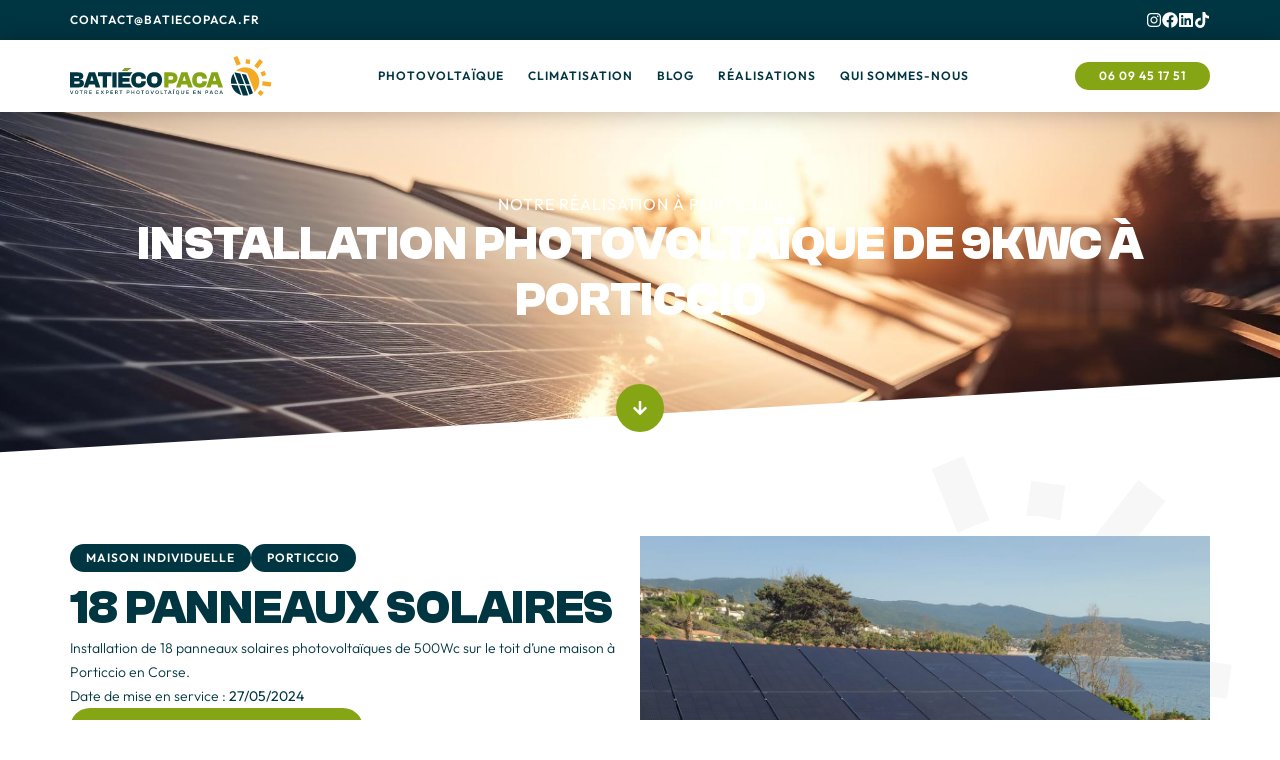

--- FILE ---
content_type: text/html; charset=UTF-8
request_url: https://www.batiecopaca.fr/realisation/installation-photovoltaique-de-9kwc-a-porticcio-2/
body_size: 23897
content:
<!doctype html>
<html lang="fr-FR">
<head>
	<meta charset="UTF-8">
	<meta name="viewport" content="width=device-width, initial-scale=1">
	<link rel="profile" href="https://gmpg.org/xfn/11">
	<meta name='robots' content='index, follow, max-image-preview:large, max-snippet:-1, max-video-preview:-1' />

	<!-- This site is optimized with the Yoast SEO plugin v26.6 - https://yoast.com/wordpress/plugins/seo/ -->
	<title>Installation photovoltaïque de 9kwc à Porticcio - BatiécoPACA</title>
	<link rel="canonical" href="https://www.batiecopaca.fr/realisation/installation-photovoltaique-de-9kwc-a-porticcio-2/" />
	<meta property="og:locale" content="fr_FR" />
	<meta property="og:type" content="article" />
	<meta property="og:title" content="Installation photovoltaïque de 9kwc à Porticcio - BatiécoPACA" />
	<meta property="og:description" content="Installation de 18 panneaux solaires photovoltaïques de 500Wc sur le toit d&rsquo;une maison à Porticcio en Corse." />
	<meta property="og:url" content="https://www.batiecopaca.fr/realisation/installation-photovoltaique-de-9kwc-a-porticcio-2/" />
	<meta property="og:site_name" content="BatiécoPACA" />
	<meta property="article:publisher" content="https://www.facebook.com/batiecopaca" />
	<meta property="article:modified_time" content="2024-05-27T14:08:20+00:00" />
	<meta property="og:image" content="https://www.batiecopaca.fr/wp-content/uploads/2024/05/b42b72a4-7a18-46a9-8e15-f23724ac6596.jpg" />
	<meta property="og:image:width" content="1920" />
	<meta property="og:image:height" content="1080" />
	<meta property="og:image:type" content="image/jpeg" />
	<meta name="twitter:card" content="summary_large_image" />
	<script type="application/ld+json" class="yoast-schema-graph">{"@context":"https://schema.org","@graph":[{"@type":"WebPage","@id":"https://www.batiecopaca.fr/realisation/installation-photovoltaique-de-9kwc-a-porticcio-2/","url":"https://www.batiecopaca.fr/realisation/installation-photovoltaique-de-9kwc-a-porticcio-2/","name":"Installation photovoltaïque de 9kwc à Porticcio - BatiécoPACA","isPartOf":{"@id":"https://www.batiecopaca.fr/#website"},"primaryImageOfPage":{"@id":"https://www.batiecopaca.fr/realisation/installation-photovoltaique-de-9kwc-a-porticcio-2/#primaryimage"},"image":{"@id":"https://www.batiecopaca.fr/realisation/installation-photovoltaique-de-9kwc-a-porticcio-2/#primaryimage"},"thumbnailUrl":"https://www.batiecopaca.fr/wp-content/uploads/2024/05/b42b72a4-7a18-46a9-8e15-f23724ac6596.jpg","datePublished":"2024-05-27T14:08:17+00:00","dateModified":"2024-05-27T14:08:20+00:00","breadcrumb":{"@id":"https://www.batiecopaca.fr/realisation/installation-photovoltaique-de-9kwc-a-porticcio-2/#breadcrumb"},"inLanguage":"fr-FR","potentialAction":[{"@type":"ReadAction","target":["https://www.batiecopaca.fr/realisation/installation-photovoltaique-de-9kwc-a-porticcio-2/"]}]},{"@type":"ImageObject","inLanguage":"fr-FR","@id":"https://www.batiecopaca.fr/realisation/installation-photovoltaique-de-9kwc-a-porticcio-2/#primaryimage","url":"https://www.batiecopaca.fr/wp-content/uploads/2024/05/b42b72a4-7a18-46a9-8e15-f23724ac6596.jpg","contentUrl":"https://www.batiecopaca.fr/wp-content/uploads/2024/05/b42b72a4-7a18-46a9-8e15-f23724ac6596.jpg","width":1920,"height":1080},{"@type":"BreadcrumbList","@id":"https://www.batiecopaca.fr/realisation/installation-photovoltaique-de-9kwc-a-porticcio-2/#breadcrumb","itemListElement":[{"@type":"ListItem","position":1,"name":"Accueil","item":"https://www.batiecopaca.fr/"},{"@type":"ListItem","position":2,"name":"Installation photovoltaïque de 9kwc à Porticcio"}]},{"@type":"WebSite","@id":"https://www.batiecopaca.fr/#website","url":"https://www.batiecopaca.fr/","name":"BatiécoPACA","description":"Spécialiste panneaux solaires photovoltaïques en PACA","publisher":{"@id":"https://www.batiecopaca.fr/#organization"},"alternateName":"Batieco PACA","potentialAction":[{"@type":"SearchAction","target":{"@type":"EntryPoint","urlTemplate":"https://www.batiecopaca.fr/?s={search_term_string}"},"query-input":{"@type":"PropertyValueSpecification","valueRequired":true,"valueName":"search_term_string"}}],"inLanguage":"fr-FR"},{"@type":"Organization","@id":"https://www.batiecopaca.fr/#organization","name":"BatiecoPACA","alternateName":"Batieco PACA","url":"https://www.batiecopaca.fr/","logo":{"@type":"ImageObject","inLanguage":"fr-FR","@id":"https://www.batiecopaca.fr/#/schema/logo/image/","url":"https://www.batiecopaca.fr/wp-content/uploads/2023/10/logo-batiecopaca-soleil-2.svg","contentUrl":"https://www.batiecopaca.fr/wp-content/uploads/2023/10/logo-batiecopaca-soleil-2.svg","caption":"BatiecoPACA"},"image":{"@id":"https://www.batiecopaca.fr/#/schema/logo/image/"},"sameAs":["https://www.facebook.com/batiecopaca","https://www.instagram.com/batiecopaca"]}]}</script>
	<!-- / Yoast SEO plugin. -->


<style id='wp-img-auto-sizes-contain-inline-css'>
img:is([sizes=auto i],[sizes^="auto," i]){contain-intrinsic-size:3000px 1500px}
/*# sourceURL=wp-img-auto-sizes-contain-inline-css */
</style>
<link rel='stylesheet' id='leaflet-css' href='https://www.batiecopaca.fr/wp-content/plugins/osm-map-elementor/assets/leaflet/leaflet.css?ver=1.3.1' media='all' />
<link rel='stylesheet' id='mapbox-gl-css' href='https://www.batiecopaca.fr/wp-content/plugins/osm-map-elementor/assets/css/mapbox-gl.css?ver=1.3.1' media='all' />
<link rel='stylesheet' id='leaflet-fa-markers-css' href='https://www.batiecopaca.fr/wp-content/plugins/osm-map-elementor/assets/leaflet-fa-markers/L.Icon.FontAwesome.css?ver=1.3.1' media='all' />
<link rel='stylesheet' id='osm-map-elementor-css' href='https://www.batiecopaca.fr/wp-content/plugins/osm-map-elementor/assets/css/osm-map-elementor.css?ver=1.3.1' media='all' />
<link rel='stylesheet' id='wp-block-library-css' href='https://www.batiecopaca.fr/wp-includes/css/dist/block-library/style.min.css?ver=6.9' media='all' />
<style id='cost-calculator-builder-calculator-selector-style-inline-css'>
/*!***************************************************************************************************************************************************************************************************************************************!*\
  !*** css ./node_modules/css-loader/dist/cjs.js??ruleSet[1].rules[4].use[1]!./node_modules/postcss-loader/dist/cjs.js??ruleSet[1].rules[4].use[2]!./node_modules/sass-loader/dist/cjs.js??ruleSet[1].rules[4].use[3]!./src/style.scss ***!
  \***************************************************************************************************************************************************************************************************************************************/
.ccb-gutenberg-block {
  padding: 20px;
  border: 1px solid black;
}
.ccb-gutenberg-block__header {
  display: flex;
  align-items: center;
  margin-bottom: 20px;
}
.ccb-gutenberg-block__icon {
  margin-right: 20px;
}

/*# sourceMappingURL=style-index.css.map*/
/*# sourceURL=https://www.batiecopaca.fr/wp-content/plugins/cost-calculator-builder/includes/gutenberg-block/build/style-index.css */
</style>
<style id='global-styles-inline-css'>
:root{--wp--preset--aspect-ratio--square: 1;--wp--preset--aspect-ratio--4-3: 4/3;--wp--preset--aspect-ratio--3-4: 3/4;--wp--preset--aspect-ratio--3-2: 3/2;--wp--preset--aspect-ratio--2-3: 2/3;--wp--preset--aspect-ratio--16-9: 16/9;--wp--preset--aspect-ratio--9-16: 9/16;--wp--preset--color--black: #000000;--wp--preset--color--cyan-bluish-gray: #abb8c3;--wp--preset--color--white: #ffffff;--wp--preset--color--pale-pink: #f78da7;--wp--preset--color--vivid-red: #cf2e2e;--wp--preset--color--luminous-vivid-orange: #ff6900;--wp--preset--color--luminous-vivid-amber: #fcb900;--wp--preset--color--light-green-cyan: #7bdcb5;--wp--preset--color--vivid-green-cyan: #00d084;--wp--preset--color--pale-cyan-blue: #8ed1fc;--wp--preset--color--vivid-cyan-blue: #0693e3;--wp--preset--color--vivid-purple: #9b51e0;--wp--preset--gradient--vivid-cyan-blue-to-vivid-purple: linear-gradient(135deg,rgb(6,147,227) 0%,rgb(155,81,224) 100%);--wp--preset--gradient--light-green-cyan-to-vivid-green-cyan: linear-gradient(135deg,rgb(122,220,180) 0%,rgb(0,208,130) 100%);--wp--preset--gradient--luminous-vivid-amber-to-luminous-vivid-orange: linear-gradient(135deg,rgb(252,185,0) 0%,rgb(255,105,0) 100%);--wp--preset--gradient--luminous-vivid-orange-to-vivid-red: linear-gradient(135deg,rgb(255,105,0) 0%,rgb(207,46,46) 100%);--wp--preset--gradient--very-light-gray-to-cyan-bluish-gray: linear-gradient(135deg,rgb(238,238,238) 0%,rgb(169,184,195) 100%);--wp--preset--gradient--cool-to-warm-spectrum: linear-gradient(135deg,rgb(74,234,220) 0%,rgb(151,120,209) 20%,rgb(207,42,186) 40%,rgb(238,44,130) 60%,rgb(251,105,98) 80%,rgb(254,248,76) 100%);--wp--preset--gradient--blush-light-purple: linear-gradient(135deg,rgb(255,206,236) 0%,rgb(152,150,240) 100%);--wp--preset--gradient--blush-bordeaux: linear-gradient(135deg,rgb(254,205,165) 0%,rgb(254,45,45) 50%,rgb(107,0,62) 100%);--wp--preset--gradient--luminous-dusk: linear-gradient(135deg,rgb(255,203,112) 0%,rgb(199,81,192) 50%,rgb(65,88,208) 100%);--wp--preset--gradient--pale-ocean: linear-gradient(135deg,rgb(255,245,203) 0%,rgb(182,227,212) 50%,rgb(51,167,181) 100%);--wp--preset--gradient--electric-grass: linear-gradient(135deg,rgb(202,248,128) 0%,rgb(113,206,126) 100%);--wp--preset--gradient--midnight: linear-gradient(135deg,rgb(2,3,129) 0%,rgb(40,116,252) 100%);--wp--preset--font-size--small: 13px;--wp--preset--font-size--medium: 20px;--wp--preset--font-size--large: 36px;--wp--preset--font-size--x-large: 42px;--wp--preset--spacing--20: 0.44rem;--wp--preset--spacing--30: 0.67rem;--wp--preset--spacing--40: 1rem;--wp--preset--spacing--50: 1.5rem;--wp--preset--spacing--60: 2.25rem;--wp--preset--spacing--70: 3.38rem;--wp--preset--spacing--80: 5.06rem;--wp--preset--shadow--natural: 6px 6px 9px rgba(0, 0, 0, 0.2);--wp--preset--shadow--deep: 12px 12px 50px rgba(0, 0, 0, 0.4);--wp--preset--shadow--sharp: 6px 6px 0px rgba(0, 0, 0, 0.2);--wp--preset--shadow--outlined: 6px 6px 0px -3px rgb(255, 255, 255), 6px 6px rgb(0, 0, 0);--wp--preset--shadow--crisp: 6px 6px 0px rgb(0, 0, 0);}:root { --wp--style--global--content-size: 800px;--wp--style--global--wide-size: 1200px; }:where(body) { margin: 0; }.wp-site-blocks > .alignleft { float: left; margin-right: 2em; }.wp-site-blocks > .alignright { float: right; margin-left: 2em; }.wp-site-blocks > .aligncenter { justify-content: center; margin-left: auto; margin-right: auto; }:where(.wp-site-blocks) > * { margin-block-start: 24px; margin-block-end: 0; }:where(.wp-site-blocks) > :first-child { margin-block-start: 0; }:where(.wp-site-blocks) > :last-child { margin-block-end: 0; }:root { --wp--style--block-gap: 24px; }:root :where(.is-layout-flow) > :first-child{margin-block-start: 0;}:root :where(.is-layout-flow) > :last-child{margin-block-end: 0;}:root :where(.is-layout-flow) > *{margin-block-start: 24px;margin-block-end: 0;}:root :where(.is-layout-constrained) > :first-child{margin-block-start: 0;}:root :where(.is-layout-constrained) > :last-child{margin-block-end: 0;}:root :where(.is-layout-constrained) > *{margin-block-start: 24px;margin-block-end: 0;}:root :where(.is-layout-flex){gap: 24px;}:root :where(.is-layout-grid){gap: 24px;}.is-layout-flow > .alignleft{float: left;margin-inline-start: 0;margin-inline-end: 2em;}.is-layout-flow > .alignright{float: right;margin-inline-start: 2em;margin-inline-end: 0;}.is-layout-flow > .aligncenter{margin-left: auto !important;margin-right: auto !important;}.is-layout-constrained > .alignleft{float: left;margin-inline-start: 0;margin-inline-end: 2em;}.is-layout-constrained > .alignright{float: right;margin-inline-start: 2em;margin-inline-end: 0;}.is-layout-constrained > .aligncenter{margin-left: auto !important;margin-right: auto !important;}.is-layout-constrained > :where(:not(.alignleft):not(.alignright):not(.alignfull)){max-width: var(--wp--style--global--content-size);margin-left: auto !important;margin-right: auto !important;}.is-layout-constrained > .alignwide{max-width: var(--wp--style--global--wide-size);}body .is-layout-flex{display: flex;}.is-layout-flex{flex-wrap: wrap;align-items: center;}.is-layout-flex > :is(*, div){margin: 0;}body .is-layout-grid{display: grid;}.is-layout-grid > :is(*, div){margin: 0;}body{padding-top: 0px;padding-right: 0px;padding-bottom: 0px;padding-left: 0px;}a:where(:not(.wp-element-button)){text-decoration: underline;}:root :where(.wp-element-button, .wp-block-button__link){background-color: #32373c;border-width: 0;color: #fff;font-family: inherit;font-size: inherit;font-style: inherit;font-weight: inherit;letter-spacing: inherit;line-height: inherit;padding-top: calc(0.667em + 2px);padding-right: calc(1.333em + 2px);padding-bottom: calc(0.667em + 2px);padding-left: calc(1.333em + 2px);text-decoration: none;text-transform: inherit;}.has-black-color{color: var(--wp--preset--color--black) !important;}.has-cyan-bluish-gray-color{color: var(--wp--preset--color--cyan-bluish-gray) !important;}.has-white-color{color: var(--wp--preset--color--white) !important;}.has-pale-pink-color{color: var(--wp--preset--color--pale-pink) !important;}.has-vivid-red-color{color: var(--wp--preset--color--vivid-red) !important;}.has-luminous-vivid-orange-color{color: var(--wp--preset--color--luminous-vivid-orange) !important;}.has-luminous-vivid-amber-color{color: var(--wp--preset--color--luminous-vivid-amber) !important;}.has-light-green-cyan-color{color: var(--wp--preset--color--light-green-cyan) !important;}.has-vivid-green-cyan-color{color: var(--wp--preset--color--vivid-green-cyan) !important;}.has-pale-cyan-blue-color{color: var(--wp--preset--color--pale-cyan-blue) !important;}.has-vivid-cyan-blue-color{color: var(--wp--preset--color--vivid-cyan-blue) !important;}.has-vivid-purple-color{color: var(--wp--preset--color--vivid-purple) !important;}.has-black-background-color{background-color: var(--wp--preset--color--black) !important;}.has-cyan-bluish-gray-background-color{background-color: var(--wp--preset--color--cyan-bluish-gray) !important;}.has-white-background-color{background-color: var(--wp--preset--color--white) !important;}.has-pale-pink-background-color{background-color: var(--wp--preset--color--pale-pink) !important;}.has-vivid-red-background-color{background-color: var(--wp--preset--color--vivid-red) !important;}.has-luminous-vivid-orange-background-color{background-color: var(--wp--preset--color--luminous-vivid-orange) !important;}.has-luminous-vivid-amber-background-color{background-color: var(--wp--preset--color--luminous-vivid-amber) !important;}.has-light-green-cyan-background-color{background-color: var(--wp--preset--color--light-green-cyan) !important;}.has-vivid-green-cyan-background-color{background-color: var(--wp--preset--color--vivid-green-cyan) !important;}.has-pale-cyan-blue-background-color{background-color: var(--wp--preset--color--pale-cyan-blue) !important;}.has-vivid-cyan-blue-background-color{background-color: var(--wp--preset--color--vivid-cyan-blue) !important;}.has-vivid-purple-background-color{background-color: var(--wp--preset--color--vivid-purple) !important;}.has-black-border-color{border-color: var(--wp--preset--color--black) !important;}.has-cyan-bluish-gray-border-color{border-color: var(--wp--preset--color--cyan-bluish-gray) !important;}.has-white-border-color{border-color: var(--wp--preset--color--white) !important;}.has-pale-pink-border-color{border-color: var(--wp--preset--color--pale-pink) !important;}.has-vivid-red-border-color{border-color: var(--wp--preset--color--vivid-red) !important;}.has-luminous-vivid-orange-border-color{border-color: var(--wp--preset--color--luminous-vivid-orange) !important;}.has-luminous-vivid-amber-border-color{border-color: var(--wp--preset--color--luminous-vivid-amber) !important;}.has-light-green-cyan-border-color{border-color: var(--wp--preset--color--light-green-cyan) !important;}.has-vivid-green-cyan-border-color{border-color: var(--wp--preset--color--vivid-green-cyan) !important;}.has-pale-cyan-blue-border-color{border-color: var(--wp--preset--color--pale-cyan-blue) !important;}.has-vivid-cyan-blue-border-color{border-color: var(--wp--preset--color--vivid-cyan-blue) !important;}.has-vivid-purple-border-color{border-color: var(--wp--preset--color--vivid-purple) !important;}.has-vivid-cyan-blue-to-vivid-purple-gradient-background{background: var(--wp--preset--gradient--vivid-cyan-blue-to-vivid-purple) !important;}.has-light-green-cyan-to-vivid-green-cyan-gradient-background{background: var(--wp--preset--gradient--light-green-cyan-to-vivid-green-cyan) !important;}.has-luminous-vivid-amber-to-luminous-vivid-orange-gradient-background{background: var(--wp--preset--gradient--luminous-vivid-amber-to-luminous-vivid-orange) !important;}.has-luminous-vivid-orange-to-vivid-red-gradient-background{background: var(--wp--preset--gradient--luminous-vivid-orange-to-vivid-red) !important;}.has-very-light-gray-to-cyan-bluish-gray-gradient-background{background: var(--wp--preset--gradient--very-light-gray-to-cyan-bluish-gray) !important;}.has-cool-to-warm-spectrum-gradient-background{background: var(--wp--preset--gradient--cool-to-warm-spectrum) !important;}.has-blush-light-purple-gradient-background{background: var(--wp--preset--gradient--blush-light-purple) !important;}.has-blush-bordeaux-gradient-background{background: var(--wp--preset--gradient--blush-bordeaux) !important;}.has-luminous-dusk-gradient-background{background: var(--wp--preset--gradient--luminous-dusk) !important;}.has-pale-ocean-gradient-background{background: var(--wp--preset--gradient--pale-ocean) !important;}.has-electric-grass-gradient-background{background: var(--wp--preset--gradient--electric-grass) !important;}.has-midnight-gradient-background{background: var(--wp--preset--gradient--midnight) !important;}.has-small-font-size{font-size: var(--wp--preset--font-size--small) !important;}.has-medium-font-size{font-size: var(--wp--preset--font-size--medium) !important;}.has-large-font-size{font-size: var(--wp--preset--font-size--large) !important;}.has-x-large-font-size{font-size: var(--wp--preset--font-size--x-large) !important;}
:root :where(.wp-block-pullquote){font-size: 1.5em;line-height: 1.6;}
/*# sourceURL=global-styles-inline-css */
</style>
<link rel='stylesheet' id='hello-elementor-css' href='https://www.batiecopaca.fr/wp-content/themes/hello-elementor/assets/css/reset.css?ver=3.4.5' media='all' />
<link rel='stylesheet' id='hello-elementor-header-footer-css' href='https://www.batiecopaca.fr/wp-content/themes/hello-elementor/assets/css/header-footer.css?ver=3.4.5' media='all' />
<link rel='stylesheet' id='elementor-frontend-css' href='https://www.batiecopaca.fr/wp-content/plugins/elementor/assets/css/frontend.min.css?ver=3.34.0' media='all' />
<link rel='stylesheet' id='elementor-post-7-css' href='https://www.batiecopaca.fr/wp-content/uploads/elementor/css/post-7.css?ver=1768833765' media='all' />
<link rel='stylesheet' id='e-animation-grow-css' href='https://www.batiecopaca.fr/wp-content/plugins/elementor/assets/lib/animations/styles/e-animation-grow.min.css?ver=3.34.0' media='all' />
<link rel='stylesheet' id='widget-image-css' href='https://www.batiecopaca.fr/wp-content/plugins/elementor/assets/css/widget-image.min.css?ver=3.34.0' media='all' />
<link rel='stylesheet' id='widget-nav-menu-css' href='https://www.batiecopaca.fr/wp-content/plugins/elementor-pro/assets/css/widget-nav-menu.min.css?ver=3.34.0' media='all' />
<link rel='stylesheet' id='e-sticky-css' href='https://www.batiecopaca.fr/wp-content/plugins/elementor-pro/assets/css/modules/sticky.min.css?ver=3.34.0' media='all' />
<link rel='stylesheet' id='widget-heading-css' href='https://www.batiecopaca.fr/wp-content/plugins/elementor/assets/css/widget-heading.min.css?ver=3.34.0' media='all' />
<link rel='stylesheet' id='e-shapes-css' href='https://www.batiecopaca.fr/wp-content/plugins/elementor/assets/css/conditionals/shapes.min.css?ver=3.34.0' media='all' />
<link rel='stylesheet' id='swiper-css' href='https://www.batiecopaca.fr/wp-content/plugins/elementor/assets/lib/swiper/v8/css/swiper.min.css?ver=8.4.5' media='all' />
<link rel='stylesheet' id='e-swiper-css' href='https://www.batiecopaca.fr/wp-content/plugins/elementor/assets/css/conditionals/e-swiper.min.css?ver=3.34.0' media='all' />
<link rel='stylesheet' id='widget-gallery-css' href='https://www.batiecopaca.fr/wp-content/plugins/elementor-pro/assets/css/widget-gallery.min.css?ver=3.34.0' media='all' />
<link rel='stylesheet' id='elementor-gallery-css' href='https://www.batiecopaca.fr/wp-content/plugins/elementor/assets/lib/e-gallery/css/e-gallery.min.css?ver=1.2.0' media='all' />
<link rel='stylesheet' id='e-transitions-css' href='https://www.batiecopaca.fr/wp-content/plugins/elementor-pro/assets/css/conditionals/transitions.min.css?ver=3.34.0' media='all' />
<link rel='stylesheet' id='widget-icon-box-css' href='https://www.batiecopaca.fr/wp-content/plugins/elementor/assets/css/widget-icon-box.min.css?ver=3.34.0' media='all' />
<link rel='stylesheet' id='e-animation-fadeIn-css' href='https://www.batiecopaca.fr/wp-content/plugins/elementor/assets/lib/animations/styles/fadeIn.min.css?ver=3.34.0' media='all' />
<link rel='stylesheet' id='e-animation-fadeInLeft-css' href='https://www.batiecopaca.fr/wp-content/plugins/elementor/assets/lib/animations/styles/fadeInLeft.min.css?ver=3.34.0' media='all' />
<link rel='stylesheet' id='widget-video-css' href='https://www.batiecopaca.fr/wp-content/plugins/elementor/assets/css/widget-video.min.css?ver=3.34.0' media='all' />
<link rel='stylesheet' id='e-animation-fadeInRight-css' href='https://www.batiecopaca.fr/wp-content/plugins/elementor/assets/lib/animations/styles/fadeInRight.min.css?ver=3.34.0' media='all' />
<link rel='stylesheet' id='widget-form-css' href='https://www.batiecopaca.fr/wp-content/plugins/elementor-pro/assets/css/widget-form.min.css?ver=3.34.0' media='all' />
<link rel='stylesheet' id='uael-frontend-css' href='https://www.batiecopaca.fr/wp-content/plugins/ultimate-elementor/assets/min-css/uael-frontend.min.css?ver=1.42.3' media='all' />
<link rel='stylesheet' id='uael-teammember-social-icons-css' href='https://www.batiecopaca.fr/wp-content/plugins/elementor/assets/css/widget-social-icons.min.css?ver=3.24.0' media='all' />
<link rel='stylesheet' id='uael-social-share-icons-brands-css' href='https://www.batiecopaca.fr/wp-content/plugins/elementor/assets/lib/font-awesome/css/brands.css?ver=5.15.3' media='all' />
<link rel='stylesheet' id='uael-social-share-icons-fontawesome-css' href='https://www.batiecopaca.fr/wp-content/plugins/elementor/assets/lib/font-awesome/css/fontawesome.css?ver=5.15.3' media='all' />
<link rel='stylesheet' id='uael-nav-menu-icons-css' href='https://www.batiecopaca.fr/wp-content/plugins/elementor/assets/lib/font-awesome/css/solid.css?ver=5.15.3' media='all' />
<link rel='stylesheet' id='elementor-post-67-css' href='https://www.batiecopaca.fr/wp-content/uploads/elementor/css/post-67.css?ver=1768833766' media='all' />
<link rel='stylesheet' id='elementor-post-179-css' href='https://www.batiecopaca.fr/wp-content/uploads/elementor/css/post-179.css?ver=1768833766' media='all' />
<link rel='stylesheet' id='elementor-post-773-css' href='https://www.batiecopaca.fr/wp-content/uploads/elementor/css/post-773.css?ver=1768833772' media='all' />
<link rel='stylesheet' id='elementor-gf-local-outfit-css' href='https://www.batiecopaca.fr/wp-content/uploads/elementor/google-fonts/css/outfit.css?ver=1742380171' media='all' />
<link rel='stylesheet' id='elementor-gf-local-roboto-css' href='https://www.batiecopaca.fr/wp-content/uploads/elementor/google-fonts/css/roboto.css?ver=1742380176' media='all' />
<script src="https://www.batiecopaca.fr/wp-includes/js/jquery/jquery.min.js?ver=3.7.1" id="jquery-core-js"></script>
<script src="https://www.batiecopaca.fr/wp-includes/js/jquery/jquery-migrate.min.js?ver=3.4.1" id="jquery-migrate-js"></script>
<meta name="cdp-version" content="1.5.0" /><script type="text/javascript">window.ccb_nonces = {"ccb_payment":"b0f81176b2","ccb_contact_form":"2037ee444a","ccb_woo_checkout":"ee8ab98fb8","ccb_add_order":"b0c083380d","ccb_orders":"f5e2199fc6","ccb_complete_payment":"b4ddc1c6c4","ccb_send_invoice":"a4a392e254","ccb_get_invoice":"848aff6ade","ccb_wp_hook_nonce":"371ac4a82e","ccb_razorpay_receive":"b33e2bea48","ccb_woocommerce_payment":"89bda858b9","ccb_calc_views":"908473572f","ccb_calc_interactions":"31a3503186"};</script><!-- Google Tag Manager -->
<script>(function(w,d,s,l,i){w[l]=w[l]||[];w[l].push({'gtm.start':
new Date().getTime(),event:'gtm.js'});var f=d.getElementsByTagName(s)[0],
j=d.createElement(s),dl=l!='dataLayer'?'&l='+l:'';j.async=true;j.src=
'https://www.googletagmanager.com/gtm.js?id='+i+dl;f.parentNode.insertBefore(j,f);
})(window,document,'script','dataLayer','GTM-KSS9RZD6');</script>
<!-- End Google Tag Manager -->
<!-- Google tag (gtag.js) -->
<script async src="https://www.googletagmanager.com/gtag/js?id=G-LJ3GFDRKCH"></script>
<script>
  window.dataLayer = window.dataLayer || [];
  function gtag(){dataLayer.push(arguments);}
  gtag('js', new Date());
  gtag('config', 'G-LJ3GFDRKCH');
</script>

<script type='text/javascript'>
  window.smartlook||(function(d) {
    var o=smartlook=function(){ o.api.push(arguments)},h=d.getElementsByTagName('head')[0];
    var c=d.createElement('script');o.api=new Array();c.async=true;c.type='text/javascript';
    c.charset='utf-8';c.src='https://web-sdk.smartlook.com/recorder.js';h.appendChild(c);
    })(document);
    smartlook('init', '32d1e839a9bf6a643bb674943b0cef124f8a3346', { region: 'eu' });
</script>

<script type="text/javascript">
    (function(c,l,a,r,i,t,y){
        c[a]=c[a]||function(){(c[a].q=c[a].q||[]).push(arguments)};
        t=l.createElement(r);t.async=1;t.src="https://www.clarity.ms/tag/"+i;
        y=l.getElementsByTagName(r)[0];y.parentNode.insertBefore(t,y);
    })(window, document, "clarity", "script", "ogwmtg6xab");
</script><meta name="generator" content="Elementor 3.34.0; features: e_font_icon_svg, additional_custom_breakpoints; settings: css_print_method-external, google_font-enabled, font_display-auto">

<!-- Meta Pixel Code -->
<script type='text/javascript'>
!function(f,b,e,v,n,t,s){if(f.fbq)return;n=f.fbq=function(){n.callMethod?
n.callMethod.apply(n,arguments):n.queue.push(arguments)};if(!f._fbq)f._fbq=n;
n.push=n;n.loaded=!0;n.version='2.0';n.queue=[];t=b.createElement(e);t.async=!0;
t.src=v;s=b.getElementsByTagName(e)[0];s.parentNode.insertBefore(t,s)}(window,
document,'script','https://connect.facebook.net/en_US/fbevents.js');
</script>
<!-- End Meta Pixel Code -->
<script type='text/javascript'>var url = window.location.origin + '?ob=open-bridge';
            fbq('set', 'openbridge', '440071965076609', url);
fbq('init', '440071965076609', {}, {
    "agent": "wordpress-6.9-4.1.5"
})</script><script type='text/javascript'>
    fbq('track', 'PageView', []);
  </script><link rel="preconnect" href="//code.tidio.co">			<style>
				.e-con.e-parent:nth-of-type(n+4):not(.e-lazyloaded):not(.e-no-lazyload),
				.e-con.e-parent:nth-of-type(n+4):not(.e-lazyloaded):not(.e-no-lazyload) * {
					background-image: none !important;
				}
				@media screen and (max-height: 1024px) {
					.e-con.e-parent:nth-of-type(n+3):not(.e-lazyloaded):not(.e-no-lazyload),
					.e-con.e-parent:nth-of-type(n+3):not(.e-lazyloaded):not(.e-no-lazyload) * {
						background-image: none !important;
					}
				}
				@media screen and (max-height: 640px) {
					.e-con.e-parent:nth-of-type(n+2):not(.e-lazyloaded):not(.e-no-lazyload),
					.e-con.e-parent:nth-of-type(n+2):not(.e-lazyloaded):not(.e-no-lazyload) * {
						background-image: none !important;
					}
				}
			</style>
			<link rel="icon" href="https://www.batiecopaca.fr/wp-content/uploads/2023/10/favicon.svg" sizes="32x32" />
<link rel="icon" href="https://www.batiecopaca.fr/wp-content/uploads/2023/10/favicon.svg" sizes="192x192" />
<link rel="apple-touch-icon" href="https://www.batiecopaca.fr/wp-content/uploads/2023/10/favicon.svg" />
<meta name="msapplication-TileImage" content="https://www.batiecopaca.fr/wp-content/uploads/2023/10/favicon.svg" />
</head>
<body class="wp-singular realisation-template-default single single-realisation postid-3123 wp-custom-logo wp-embed-responsive wp-theme-hello-elementor wp-child-theme-hello-elementor-child hello-elementor-default elementor-default elementor-kit-7 elementor-page-773">

<!-- Google Tag Manager (noscript) -->
<noscript><iframe src="https://www.googletagmanager.com/ns.html?id=GTM-KSS9RZD6"
height="0" width="0" style="display:none;visibility:hidden"></iframe></noscript>
<!-- End Google Tag Manager (noscript) -->

<!-- Meta Pixel Code -->
<noscript>
<img height="1" width="1" style="display:none" alt="fbpx"
src="https://www.facebook.com/tr?id=440071965076609&ev=PageView&noscript=1" />
</noscript>
<!-- End Meta Pixel Code -->


		<header data-elementor-type="header" data-elementor-id="67" class="elementor elementor-67 elementor-location-header" data-elementor-post-type="elementor_library">
			<div class="elementor-element elementor-element-7862d48 e-flex e-con-boxed e-con e-parent" data-id="7862d48" data-element_type="container" data-settings="{&quot;background_background&quot;:&quot;classic&quot;}">
					<div class="e-con-inner">
		<div class="elementor-element elementor-element-c67129c e-con-full elementor-hidden-mobile e-flex e-con e-child" data-id="c67129c" data-element_type="container">
				<div class="elementor-element elementor-element-2b82327 elementor-widget__width-auto elementor-hidden-mobile elementor-widget elementor-widget-text-editor" data-id="2b82327" data-element_type="widget" data-widget_type="text-editor.default">
				<div class="elementor-widget-container">
									<p>contact@batiecopaca.fr</p>								</div>
				</div>
				</div>
		<div class="elementor-element elementor-element-645ef68 e-con-full e-flex e-con e-child" data-id="645ef68" data-element_type="container">
				<div class="elementor-element elementor-element-1997ab1 elementor-widget__width-auto elementor-view-default elementor-widget elementor-widget-icon" data-id="1997ab1" data-element_type="widget" data-widget_type="icon.default">
				<div class="elementor-widget-container">
							<div class="elementor-icon-wrapper">
			<a class="elementor-icon elementor-animation-grow" href="https://www.tiktok.com/@batieco.paca">
			<svg aria-hidden="true" class="e-font-icon-svg e-fab-tiktok" viewBox="0 0 448 512" xmlns="http://www.w3.org/2000/svg"><path d="M448,209.91a210.06,210.06,0,0,1-122.77-39.25V349.38A162.55,162.55,0,1,1,185,188.31V278.2a74.62,74.62,0,1,0,52.23,71.18V0l88,0a121.18,121.18,0,0,0,1.86,22.17h0A122.18,122.18,0,0,0,381,102.39a121.43,121.43,0,0,0,67,20.14Z"></path></svg>			</a>
		</div>
						</div>
				</div>
				<div class="elementor-element elementor-element-731a531 elementor-widget__width-auto elementor-view-default elementor-widget elementor-widget-icon" data-id="731a531" data-element_type="widget" data-widget_type="icon.default">
				<div class="elementor-widget-container">
							<div class="elementor-icon-wrapper">
			<a class="elementor-icon elementor-animation-grow" href="https://www.linkedin.com/company/batiecopaca">
			<svg aria-hidden="true" class="e-font-icon-svg e-fab-linkedin" viewBox="0 0 448 512" xmlns="http://www.w3.org/2000/svg"><path d="M416 32H31.9C14.3 32 0 46.5 0 64.3v383.4C0 465.5 14.3 480 31.9 480H416c17.6 0 32-14.5 32-32.3V64.3c0-17.8-14.4-32.3-32-32.3zM135.4 416H69V202.2h66.5V416zm-33.2-243c-21.3 0-38.5-17.3-38.5-38.5S80.9 96 102.2 96c21.2 0 38.5 17.3 38.5 38.5 0 21.3-17.2 38.5-38.5 38.5zm282.1 243h-66.4V312c0-24.8-.5-56.7-34.5-56.7-34.6 0-39.9 27-39.9 54.9V416h-66.4V202.2h63.7v29.2h.9c8.9-16.8 30.6-34.5 62.9-34.5 67.2 0 79.7 44.3 79.7 101.9V416z"></path></svg>			</a>
		</div>
						</div>
				</div>
				<div class="elementor-element elementor-element-d637332 elementor-widget__width-auto elementor-view-default elementor-widget elementor-widget-icon" data-id="d637332" data-element_type="widget" data-widget_type="icon.default">
				<div class="elementor-widget-container">
							<div class="elementor-icon-wrapper">
			<a class="elementor-icon elementor-animation-grow" href="https://www.facebook.com/batiecopaca">
			<svg aria-hidden="true" class="e-font-icon-svg e-fab-facebook" viewBox="0 0 512 512" xmlns="http://www.w3.org/2000/svg"><path d="M504 256C504 119 393 8 256 8S8 119 8 256c0 123.78 90.69 226.38 209.25 245V327.69h-63V256h63v-54.64c0-62.15 37-96.48 93.67-96.48 27.14 0 55.52 4.84 55.52 4.84v61h-31.28c-30.8 0-40.41 19.12-40.41 38.73V256h68.78l-11 71.69h-57.78V501C413.31 482.38 504 379.78 504 256z"></path></svg>			</a>
		</div>
						</div>
				</div>
				<div class="elementor-element elementor-element-6220cb0 elementor-widget__width-auto elementor-view-default elementor-widget elementor-widget-icon" data-id="6220cb0" data-element_type="widget" data-widget_type="icon.default">
				<div class="elementor-widget-container">
							<div class="elementor-icon-wrapper">
			<a class="elementor-icon elementor-animation-grow" href="https://www.instagram.com/batiecopaca">
			<svg aria-hidden="true" class="e-font-icon-svg e-fab-instagram" viewBox="0 0 448 512" xmlns="http://www.w3.org/2000/svg"><path d="M224.1 141c-63.6 0-114.9 51.3-114.9 114.9s51.3 114.9 114.9 114.9S339 319.5 339 255.9 287.7 141 224.1 141zm0 189.6c-41.1 0-74.7-33.5-74.7-74.7s33.5-74.7 74.7-74.7 74.7 33.5 74.7 74.7-33.6 74.7-74.7 74.7zm146.4-194.3c0 14.9-12 26.8-26.8 26.8-14.9 0-26.8-12-26.8-26.8s12-26.8 26.8-26.8 26.8 12 26.8 26.8zm76.1 27.2c-1.7-35.9-9.9-67.7-36.2-93.9-26.2-26.2-58-34.4-93.9-36.2-37-2.1-147.9-2.1-184.9 0-35.8 1.7-67.6 9.9-93.9 36.1s-34.4 58-36.2 93.9c-2.1 37-2.1 147.9 0 184.9 1.7 35.9 9.9 67.7 36.2 93.9s58 34.4 93.9 36.2c37 2.1 147.9 2.1 184.9 0 35.9-1.7 67.7-9.9 93.9-36.2 26.2-26.2 34.4-58 36.2-93.9 2.1-37 2.1-147.8 0-184.8zM398.8 388c-7.8 19.6-22.9 34.7-42.6 42.6-29.5 11.7-99.5 9-132.1 9s-102.7 2.6-132.1-9c-19.6-7.8-34.7-22.9-42.6-42.6-11.7-29.5-9-99.5-9-132.1s-2.6-102.7 9-132.1c7.8-19.6 22.9-34.7 42.6-42.6 29.5-11.7 99.5-9 132.1-9s102.7-2.6 132.1 9c19.6 7.8 34.7 22.9 42.6 42.6 11.7 29.5 9 99.5 9 132.1s2.7 102.7-9 132.1z"></path></svg>			</a>
		</div>
						</div>
				</div>
				</div>
					</div>
				</div>
		<div class="elementor-element elementor-element-4ecd73c e-flex e-con-boxed e-con e-parent" data-id="4ecd73c" data-element_type="container" data-settings="{&quot;background_background&quot;:&quot;classic&quot;,&quot;sticky&quot;:&quot;top&quot;,&quot;animation&quot;:&quot;none&quot;,&quot;sticky_on&quot;:[&quot;desktop&quot;,&quot;tablet&quot;,&quot;mobile&quot;],&quot;sticky_offset&quot;:0,&quot;sticky_effects_offset&quot;:0,&quot;sticky_anchor_link_offset&quot;:0}">
					<div class="e-con-inner">
				<div class="elementor-element elementor-element-709bb99b elementor-widget elementor-widget-theme-site-logo elementor-widget-image" data-id="709bb99b" data-element_type="widget" data-widget_type="theme-site-logo.default">
				<div class="elementor-widget-container">
											<a href="https://www.batiecopaca.fr">
			<img src="https://www.batiecopaca.fr/wp-content/uploads/2023/10/logo-batiecopaca-soleil-2.svg" class="attachment-full size-full wp-image-2748" alt="" />				</a>
											</div>
				</div>
				<div class="elementor-element elementor-element-4901d3f0 elementor-nav-menu--stretch elementor-nav-menu__align-center elementor-nav-menu__text-align-center elementor-nav-menu--dropdown-tablet elementor-nav-menu--toggle elementor-nav-menu--burger elementor-widget elementor-widget-nav-menu" data-id="4901d3f0" data-element_type="widget" data-settings="{&quot;full_width&quot;:&quot;stretch&quot;,&quot;layout&quot;:&quot;horizontal&quot;,&quot;submenu_icon&quot;:{&quot;value&quot;:&quot;&lt;svg aria-hidden=\&quot;true\&quot; class=\&quot;e-font-icon-svg e-fas-caret-down\&quot; viewBox=\&quot;0 0 320 512\&quot; xmlns=\&quot;http:\/\/www.w3.org\/2000\/svg\&quot;&gt;&lt;path d=\&quot;M31.3 192h257.3c17.8 0 26.7 21.5 14.1 34.1L174.1 354.8c-7.8 7.8-20.5 7.8-28.3 0L17.2 226.1C4.6 213.5 13.5 192 31.3 192z\&quot;&gt;&lt;\/path&gt;&lt;\/svg&gt;&quot;,&quot;library&quot;:&quot;fa-solid&quot;},&quot;toggle&quot;:&quot;burger&quot;}" data-widget_type="nav-menu.default">
				<div class="elementor-widget-container">
								<nav aria-label="Menu" class="elementor-nav-menu--main elementor-nav-menu__container elementor-nav-menu--layout-horizontal e--pointer-underline e--animation-fade">
				<ul id="menu-1-4901d3f0" class="elementor-nav-menu"><li class="menu-item menu-item-type-post_type menu-item-object-page menu-item-284"><a href="https://www.batiecopaca.fr/photovoltaique/" class="elementor-item">Photovoltaïque</a></li>
<li class="menu-item menu-item-type-post_type menu-item-object-page menu-item-282"><a href="https://www.batiecopaca.fr/climatisation/" class="elementor-item">Climatisation</a></li>
<li class="menu-item menu-item-type-post_type menu-item-object-page current_page_parent menu-item-5068"><a href="https://www.batiecopaca.fr/blog/" class="elementor-item">Blog</a></li>
<li class="menu-item menu-item-type-post_type menu-item-object-page menu-item-1060"><a href="https://www.batiecopaca.fr/realisations/" class="elementor-item">Réalisations</a></li>
<li class="menu-item menu-item-type-post_type menu-item-object-page menu-item-286"><a href="https://www.batiecopaca.fr/qui-sommes-nous/" class="elementor-item">Qui sommes-nous</a></li>
</ul>			</nav>
					<div class="elementor-menu-toggle" role="button" tabindex="0" aria-label="Permuter le menu" aria-expanded="false">
			<svg aria-hidden="true" role="presentation" class="elementor-menu-toggle__icon--open e-font-icon-svg e-eicon-menu-bar" viewBox="0 0 1000 1000" xmlns="http://www.w3.org/2000/svg"><path d="M104 333H896C929 333 958 304 958 271S929 208 896 208H104C71 208 42 237 42 271S71 333 104 333ZM104 583H896C929 583 958 554 958 521S929 458 896 458H104C71 458 42 487 42 521S71 583 104 583ZM104 833H896C929 833 958 804 958 771S929 708 896 708H104C71 708 42 737 42 771S71 833 104 833Z"></path></svg><svg aria-hidden="true" role="presentation" class="elementor-menu-toggle__icon--close e-font-icon-svg e-eicon-close" viewBox="0 0 1000 1000" xmlns="http://www.w3.org/2000/svg"><path d="M742 167L500 408 258 167C246 154 233 150 217 150 196 150 179 158 167 167 154 179 150 196 150 212 150 229 154 242 171 254L408 500 167 742C138 771 138 800 167 829 196 858 225 858 254 829L496 587 738 829C750 842 767 846 783 846 800 846 817 842 829 829 842 817 846 804 846 783 846 767 842 750 829 737L588 500 833 258C863 229 863 200 833 171 804 137 775 137 742 167Z"></path></svg>		</div>
					<nav class="elementor-nav-menu--dropdown elementor-nav-menu__container" aria-hidden="true">
				<ul id="menu-2-4901d3f0" class="elementor-nav-menu"><li class="menu-item menu-item-type-post_type menu-item-object-page menu-item-284"><a href="https://www.batiecopaca.fr/photovoltaique/" class="elementor-item" tabindex="-1">Photovoltaïque</a></li>
<li class="menu-item menu-item-type-post_type menu-item-object-page menu-item-282"><a href="https://www.batiecopaca.fr/climatisation/" class="elementor-item" tabindex="-1">Climatisation</a></li>
<li class="menu-item menu-item-type-post_type menu-item-object-page current_page_parent menu-item-5068"><a href="https://www.batiecopaca.fr/blog/" class="elementor-item" tabindex="-1">Blog</a></li>
<li class="menu-item menu-item-type-post_type menu-item-object-page menu-item-1060"><a href="https://www.batiecopaca.fr/realisations/" class="elementor-item" tabindex="-1">Réalisations</a></li>
<li class="menu-item menu-item-type-post_type menu-item-object-page menu-item-286"><a href="https://www.batiecopaca.fr/qui-sommes-nous/" class="elementor-item" tabindex="-1">Qui sommes-nous</a></li>
</ul>			</nav>
						</div>
				</div>
				<div class="elementor-element elementor-element-50ac5bf elementor-hidden-tablet elementor-hidden-mobile elementor-widget elementor-widget-button" data-id="50ac5bf" data-element_type="widget" data-widget_type="button.default">
				<div class="elementor-widget-container">
									<div class="elementor-button-wrapper">
					<a class="elementor-button elementor-button-link elementor-size-sm elementor-animation-grow" href="tel:0609451751">
						<span class="elementor-button-content-wrapper">
									<span class="elementor-button-text">06 09 45 17 51</span>
					</span>
					</a>
				</div>
								</div>
				</div>
					</div>
				</div>
				</header>
				<div data-elementor-type="single-post" data-elementor-id="773" class="elementor elementor-773 elementor-location-single post-3123 realisation type-realisation status-publish has-post-thumbnail hentry category-photovoltaique" data-elementor-post-type="elementor_library">
			<div class="elementor-element elementor-element-35a6263b e-flex e-con-boxed e-con e-parent" data-id="35a6263b" data-element_type="container" data-settings="{&quot;background_background&quot;:&quot;classic&quot;,&quot;shape_divider_bottom&quot;:&quot;tilt&quot;}">
					<div class="e-con-inner">
				<div class="elementor-shape elementor-shape-bottom" aria-hidden="true" data-negative="false">
			<svg xmlns="http://www.w3.org/2000/svg" viewBox="0 0 1000 100" preserveAspectRatio="none">
	<path class="elementor-shape-fill" d="M0,6V0h1000v100L0,6z"/>
</svg>		</div>
				<div class="elementor-element elementor-element-84f607a elementor-widget elementor-widget-heading" data-id="84f607a" data-element_type="widget" data-widget_type="heading.default">
				<div class="elementor-widget-container">
					<h3 class="elementor-heading-title elementor-size-default">Notre réalisation à Porticcio</h3>				</div>
				</div>
				<div class="elementor-element elementor-element-2ba9b2d elementor-widget elementor-widget-theme-post-title elementor-page-title elementor-widget-heading" data-id="2ba9b2d" data-element_type="widget" data-widget_type="theme-post-title.default">
				<div class="elementor-widget-container">
					<h1 class="elementor-heading-title elementor-size-default">Installation photovoltaïque de 9kwc à Porticcio</h1>				</div>
				</div>
				<div class="elementor-element elementor-element-cc34018 elementor-view-stacked elementor-absolute elementor-hidden-tablet elementor-hidden-mobile elementor-shape-circle elementor-widget elementor-widget-icon" data-id="cc34018" data-element_type="widget" data-settings="{&quot;_position&quot;:&quot;absolute&quot;}" data-widget_type="icon.default">
				<div class="elementor-widget-container">
							<div class="elementor-icon-wrapper">
			<div class="elementor-icon">
			<svg aria-hidden="true" class="e-font-icon-svg e-fas-arrow-down" viewBox="0 0 448 512" xmlns="http://www.w3.org/2000/svg"><path d="M413.1 222.5l22.2 22.2c9.4 9.4 9.4 24.6 0 33.9L241 473c-9.4 9.4-24.6 9.4-33.9 0L12.7 278.6c-9.4-9.4-9.4-24.6 0-33.9l22.2-22.2c9.5-9.5 25-9.3 34.3.4L184 343.4V56c0-13.3 10.7-24 24-24h32c13.3 0 24 10.7 24 24v287.4l114.8-120.5c9.3-9.8 24.8-10 34.3-.4z"></path></svg>			</div>
		</div>
						</div>
				</div>
					</div>
				</div>
		<div class="elementor-element elementor-element-434f7d9 e-flex e-con-boxed e-con e-parent" data-id="434f7d9" data-element_type="container" data-settings="{&quot;background_background&quot;:&quot;classic&quot;}">
					<div class="e-con-inner">
		<div class="elementor-element elementor-element-862ddd3 e-con-full e-flex e-con e-child" data-id="862ddd3" data-element_type="container">
		<div class="elementor-element elementor-element-2af2cdc e-con-full e-flex e-con e-child" data-id="2af2cdc" data-element_type="container">
		<div class="elementor-element elementor-element-c780479 e-con-full e-flex e-con e-child" data-id="c780479" data-element_type="container">
				<div class="elementor-element elementor-element-74e60b9 elementor-button-info elementor-widget elementor-widget-button" data-id="74e60b9" data-element_type="widget" data-widget_type="button.default">
				<div class="elementor-widget-container">
									<div class="elementor-button-wrapper">
					<a class="elementor-button elementor-button-link elementor-size-sm" href="#">
						<span class="elementor-button-content-wrapper">
									<span class="elementor-button-text">Maison Individuelle</span>
					</span>
					</a>
				</div>
								</div>
				</div>
				<div class="elementor-element elementor-element-a3d2255 elementor-button-info elementor-widget elementor-widget-button" data-id="a3d2255" data-element_type="widget" data-widget_type="button.default">
				<div class="elementor-widget-container">
									<div class="elementor-button-wrapper">
					<a class="elementor-button elementor-button-link elementor-size-sm" href="#">
						<span class="elementor-button-content-wrapper">
									<span class="elementor-button-text">Porticcio</span>
					</span>
					</a>
				</div>
								</div>
				</div>
				</div>
				<div class="elementor-element elementor-element-6a04195 elementor-widget elementor-widget-heading" data-id="6a04195" data-element_type="widget" data-widget_type="heading.default">
				<div class="elementor-widget-container">
					<h2 class="elementor-heading-title elementor-size-default"> 18 panneaux solaires</h2>				</div>
				</div>
				<div class="elementor-element elementor-element-cfe8bd7 elementor-widget elementor-widget-theme-post-content" data-id="cfe8bd7" data-element_type="widget" data-widget_type="theme-post-content.default">
				<div class="elementor-widget-container">
					
<p>Installation de 18 panneaux solaires photovoltaïques de 500Wc sur le toit d&rsquo;une maison à Porticcio en Corse.</p>
				</div>
				</div>
				<div class="elementor-element elementor-element-c6ac71e elementor-widget elementor-widget-text-editor" data-id="c6ac71e" data-element_type="widget" data-widget_type="text-editor.default">
				<div class="elementor-widget-container">
									Date de mise en service : <b>27/05/2024</b>								</div>
				</div>
				</div>
				<div class="elementor-element elementor-element-35bd026 elementor-widget__width-auto elementor-mobile-align-center elementor-widget elementor-widget-button" data-id="35bd026" data-element_type="widget" data-widget_type="button.default">
				<div class="elementor-widget-container">
									<div class="elementor-button-wrapper">
					<a class="elementor-button elementor-button-link elementor-size-sm elementor-animation-grow" href="/demander-un-devis">
						<span class="elementor-button-content-wrapper">
						<span class="elementor-button-icon">
				<svg aria-hidden="true" class="e-font-icon-svg e-fas-arrow-right" viewBox="0 0 448 512" xmlns="http://www.w3.org/2000/svg"><path d="M190.5 66.9l22.2-22.2c9.4-9.4 24.6-9.4 33.9 0L441 239c9.4 9.4 9.4 24.6 0 33.9L246.6 467.3c-9.4 9.4-24.6 9.4-33.9 0l-22.2-22.2c-9.5-9.5-9.3-25 .4-34.3L311.4 296H24c-13.3 0-24-10.7-24-24v-32c0-13.3 10.7-24 24-24h287.4L190.9 101.2c-9.8-9.3-10-24.8-.4-34.3z"></path></svg>			</span>
									<span class="elementor-button-text">Je veux la même installation</span>
					</span>
					</a>
				</div>
								</div>
				</div>
				</div>
		<div class="elementor-element elementor-element-2925dee e-con-full e-flex e-con e-child" data-id="2925dee" data-element_type="container">
				<div class="elementor-element elementor-element-a455717 elementor-widget elementor-widget-image" data-id="a455717" data-element_type="widget" data-widget_type="image.default">
				<div class="elementor-widget-container">
																<a href="https://www.batiecopaca.fr/wp-content/uploads/2024/05/b42b72a4-7a18-46a9-8e15-f23724ac6596.jpg" data-elementor-open-lightbox="yes" data-e-action-hash="#elementor-action%3Aaction%3Dlightbox%26settings%3DeyJpZCI6MzEyNCwidXJsIjoiaHR0cHM6XC9cL3d3dy5iYXRpZWNvcGFjYS5mclwvd3AtY29udGVudFwvdXBsb2Fkc1wvMjAyNFwvMDVcL2I0MmI3MmE0LTdhMTgtNDZhOS04ZTE1LWYyMzcyNGFjNjU5Ni5qcGcifQ%3D%3D">
							<img width="1920" height="1080" src="https://www.batiecopaca.fr/wp-content/uploads/2024/05/b42b72a4-7a18-46a9-8e15-f23724ac6596.jpg" class="attachment-full size-full wp-image-3124" alt="" srcset="https://www.batiecopaca.fr/wp-content/uploads/2024/05/b42b72a4-7a18-46a9-8e15-f23724ac6596.jpg 1920w, https://www.batiecopaca.fr/wp-content/uploads/2024/05/b42b72a4-7a18-46a9-8e15-f23724ac6596-300x169.jpg 300w, https://www.batiecopaca.fr/wp-content/uploads/2024/05/b42b72a4-7a18-46a9-8e15-f23724ac6596-1024x576.jpg 1024w, https://www.batiecopaca.fr/wp-content/uploads/2024/05/b42b72a4-7a18-46a9-8e15-f23724ac6596-768x432.jpg 768w, https://www.batiecopaca.fr/wp-content/uploads/2024/05/b42b72a4-7a18-46a9-8e15-f23724ac6596-1536x864.jpg 1536w" sizes="(max-width: 1920px) 100vw, 1920px" />								</a>
															</div>
				</div>
				<div class="elementor-element elementor-element-5e56bb1 elementor-widget elementor-widget-gallery" data-id="5e56bb1" data-element_type="widget" data-settings="{&quot;gap&quot;:{&quot;unit&quot;:&quot;px&quot;,&quot;size&quot;:16,&quot;sizes&quot;:[]},&quot;lazyload&quot;:&quot;yes&quot;,&quot;gallery_layout&quot;:&quot;grid&quot;,&quot;columns&quot;:4,&quot;columns_tablet&quot;:2,&quot;columns_mobile&quot;:1,&quot;gap_tablet&quot;:{&quot;unit&quot;:&quot;px&quot;,&quot;size&quot;:10,&quot;sizes&quot;:[]},&quot;gap_mobile&quot;:{&quot;unit&quot;:&quot;px&quot;,&quot;size&quot;:10,&quot;sizes&quot;:[]},&quot;link_to&quot;:&quot;file&quot;,&quot;aspect_ratio&quot;:&quot;3:2&quot;,&quot;overlay_background&quot;:&quot;yes&quot;,&quot;content_hover_animation&quot;:&quot;fade-in&quot;}" data-widget_type="gallery.default">
				<div class="elementor-widget-container">
							<div class="elementor-gallery__container">
							<a class="e-gallery-item elementor-gallery-item elementor-animated-content" href="https://www.batiecopaca.fr/wp-content/uploads/2024/05/2221eb02-e006-4333-8e87-74ebc59031ef.jpg" data-elementor-open-lightbox="yes" data-elementor-lightbox-slideshow="5e56bb1" data-e-action-hash="#elementor-action%3Aaction%3Dlightbox%26settings%3DeyJpZCI6MzEyNSwidXJsIjoiaHR0cHM6XC9cL3d3dy5iYXRpZWNvcGFjYS5mclwvd3AtY29udGVudFwvdXBsb2Fkc1wvMjAyNFwvMDVcLzIyMjFlYjAyLWUwMDYtNDMzMy04ZTg3LTc0ZWJjNTkwMzFlZi5qcGciLCJzbGlkZXNob3ciOiI1ZTU2YmIxIn0%3D">
					<div class="e-gallery-image elementor-gallery-item__image" data-thumbnail="https://www.batiecopaca.fr/wp-content/uploads/2024/05/2221eb02-e006-4333-8e87-74ebc59031ef-300x169.jpg" data-width="300" data-height="169" aria-label="" role="img" ></div>
											<div class="elementor-gallery-item__overlay"></div>
														</a>
							<a class="e-gallery-item elementor-gallery-item elementor-animated-content" href="https://www.batiecopaca.fr/wp-content/uploads/2024/05/79250e19-470d-4e47-b98c-83062540438f.jpg" data-elementor-open-lightbox="yes" data-elementor-lightbox-slideshow="5e56bb1" data-e-action-hash="#elementor-action%3Aaction%3Dlightbox%26settings%3DeyJpZCI6MzEyNiwidXJsIjoiaHR0cHM6XC9cL3d3dy5iYXRpZWNvcGFjYS5mclwvd3AtY29udGVudFwvdXBsb2Fkc1wvMjAyNFwvMDVcLzc5MjUwZTE5LTQ3MGQtNGU0Ny1iOThjLTgzMDYyNTQwNDM4Zi5qcGciLCJzbGlkZXNob3ciOiI1ZTU2YmIxIn0%3D">
					<div class="e-gallery-image elementor-gallery-item__image" data-thumbnail="https://www.batiecopaca.fr/wp-content/uploads/2024/05/79250e19-470d-4e47-b98c-83062540438f-169x300.jpg" data-width="169" data-height="300" aria-label="" role="img" ></div>
											<div class="elementor-gallery-item__overlay"></div>
														</a>
					</div>
					</div>
				</div>
				</div>
					</div>
				</div>
		<div class="elementor-element elementor-element-6355986 e-flex e-con-boxed e-con e-parent" data-id="6355986" data-element_type="container" data-settings="{&quot;background_background&quot;:&quot;classic&quot;}">
					<div class="e-con-inner">
		<div class="elementor-element elementor-element-d59c503 e-grid e-con-boxed e-con e-child" data-id="d59c503" data-element_type="container">
					<div class="e-con-inner">
				<div class="elementor-element elementor-element-65f0ada elementor-widget elementor-widget-heading" data-id="65f0ada" data-element_type="widget" data-widget_type="heading.default">
				<div class="elementor-widget-container">
					<h2 class="elementor-heading-title elementor-size-default">Les étapes du projet à <span style="color:#85A514"> Porticcio</h2>				</div>
				</div>
					</div>
				</div>
		<div class="elementor-element elementor-element-b6fcf5e e-grid animated-slow e-con-full elementor-invisible e-con e-child" data-id="b6fcf5e" data-element_type="container" data-settings="{&quot;animation&quot;:&quot;fadeIn&quot;,&quot;animation_delay&quot;:500}">
				<div class="elementor-element elementor-element-deafd89 elementor-view-default elementor-position-block-start elementor-mobile-position-block-start elementor-widget elementor-widget-icon-box" data-id="deafd89" data-element_type="widget" data-widget_type="icon-box.default">
				<div class="elementor-widget-container">
							<div class="elementor-icon-box-wrapper">

						<div class="elementor-icon-box-icon">
				<span  class="elementor-icon elementor-animation-grow">
				<svg xmlns="http://www.w3.org/2000/svg" fill="none" viewBox="0 0 80 80" id="Number-One-Circle--Streamline-Sharp.svg" height="80" width="80"><desc>Number One Circle Streamline Icon: https://streamlinehq.com</desc><g id="Flat/01-Interface-Essential/39-Mathematics/number-one-circle--number-one-circle-mathematics-equation-text"><path id="Union" fill="#85a514" d="M40 0C29.391333333333332 0 19.217200000000002 4.214266666666667 11.715733333333334 11.715733333333334 4.214266666666667 19.217200000000002 0 29.391333333333332 0 40s4.214266666666667 20.782666666666668 11.715733333333334 28.284333333333336C19.217200000000002 75.78566666666667 29.391333333333332 80 40 80s20.782666666666668 -4.214333333333333 28.284333333333336 -11.715666666666667C75.78566666666667 60.78266666666667 80 50.60866666666667 80 40c0 -10.608666666666666 -4.214333333333333 -20.7828 -11.715666666666667 -28.284266666666667C60.78266666666667 4.214266666666667 50.60866666666667 0 40 0Z" stroke-width="1"></path><path id="Vector (Stroke)" fill="#003542" fill-rule="evenodd" d="M43.335 20.0065v33.322500000000005h9.160333333333334v6.666666666666667H27.503400000000003v-6.666666666666667h9.164933333333334l0 -20.854333333333336c-1.6286666666666667 0.8178333333333334 -3.4677333333333333 1.2783333333333333 -5.4143 1.2783333333333333H27.50326666666667V27.086199999999998l3.750766666666667 0c2.9903000000000004 0 5.4143 -2.424 5.4143 -5.414166666666667v-1.6655333333333333h6.666666666666667Z" clip-rule="evenodd" stroke-width="1"></path></g></svg>				</span>
			</div>
			
						<div class="elementor-icon-box-content">

									<h3 class="elementor-icon-box-title">
						<span  >
							demande du client						</span>
					</h3>
				
									<p class="elementor-icon-box-description">
						Le client souhaitait réduire ses factures d'énergie de manière significative tout en optimisant l'utilisation de l'espace disponible sur son toit. L'objectif était d'intégrer les panneaux de manière esthétique sans compromettre l'efficacité énergétique.					</p>
				
			</div>
			
		</div>
						</div>
				</div>
				<div class="elementor-element elementor-element-0ceca4c elementor-view-default elementor-position-block-start elementor-mobile-position-block-start elementor-widget elementor-widget-icon-box" data-id="0ceca4c" data-element_type="widget" data-widget_type="icon-box.default">
				<div class="elementor-widget-container">
							<div class="elementor-icon-box-wrapper">

						<div class="elementor-icon-box-icon">
				<span  class="elementor-icon elementor-animation-grow">
				<svg xmlns="http://www.w3.org/2000/svg" fill="none" viewBox="0 0 80 80" id="Hotel-Two-Star--Streamline-Sharp.svg" height="80" width="80"><desc>Hotel Two Star Streamline Icon: https://streamlinehq.com</desc><g id="Flat/02-Map-Travel/05-Hotel/hotel-two-star--two-stars-reviews-review-rating-hotel-star"><path id="Union" fill="#85a514" d="M43.123333333333335 5.4069 40 0.052083333333333336l-3.123666666666667 5.354816666666666C29.952700000000004 17.2758 18.819266666666667 26.107333333333337 5.686233333333334 30.1483l-5.29154 1.6281666666666668L4.309500000000001 35.69133333333333c8.583066666666667 8.583 12.308666666666667 20.887666666666668 9.928166666666668 32.790333333333336l-2.1115333333333335 10.557666666666668 5.9111 -2.666666666666667c13.964133333333333 -6.299666666666667 29.9611 -6.299666666666667 43.92510000000001 0l5.911333333333334 2.666666666666667 -2.111666666666667 -10.557666666666668c-2.380333333333333 -11.902666666666669 1.3450000000000002 -24.207333333333334 9.928333333333333 -32.790333333333336l3.914666666666667 -3.914866666666667 -5.291666666666667 -1.6281666666666668c-13.133000000000001 -4.040966666666667 -24.266333333333332 -12.8725 -31.189999999999998 -24.7414Z" stroke-width="1"></path><path id="Vector 4027 (Stroke)" fill="#003542" fill-rule="evenodd" d="M29.16566666666667 35.06933333333333c0 -3.6054000000000004 2.8490333333333333 -6.736 6.615 -6.736h8.439333333333334c3.764666666666667 0 6.615 3.1280666666666668 6.615 6.735000000000001v3.772c0 2.609 -1.4913333333333334 5.049 -3.922666666666667 6.152l-11.056666666666668 5.015666666666666c-0.0006666666666666668 0.001 -0.0013333333333333335 0.0023333333333333335 -0.0023333333333333335 0.003666666666666667 -0.009666666666666667 0.015333333333333334 -0.021 0.043333333333333335 -0.021 0.08333333333333334l0 1.5716666666666665h15.002666666666666v6.666666666666667H29.165633333333332l0.00003333333333333333 -8.238333333333333c0 -2.6093333333333337 1.4913333333333334 -5.049333333333333 3.9227333333333334 -6.152333333333333l11.056600000000001 -5.015333333333333c0.0006666666666666668 -0.001 0.0013333333333333335 -0.0023333333333333335 0.0023333333333333335 -0.004 0.009666666666666667 -0.015333333333333334 0.021 -0.043000000000000003 0.021 -0.083v-3.772c0 -0.03266666666666667 -0.006 -0.053000000000000005 -0.011000000000000001 -0.065 -0.0003333333333333334 -0.001 -0.0006666666666666668 -0.0023333333333333335 -0.0013333333333333335 -0.0033333333333333335h-8.311c-0.0006666666666666668 0.0013333333333333335 -0.001 0.002666666666666667 -0.0016666666666666668 0.004 -0.005 0.012333333333333335 -0.011000000000000001 0.03266666666666667 -0.011000000000000001 0.06533333333333334V38.333333333333336h-6.666666666666667v-3.264Z" clip-rule="evenodd" stroke-width="1"></path></g></svg>				</span>
			</div>
			
						<div class="elementor-icon-box-content">

									<h3 class="elementor-icon-box-title">
						<span  >
							la proposition batiéco						</span>
					</h3>
				
									<p class="elementor-icon-box-description">
						Après une évaluation détaillée, BatiécoPACA a proposé l'installation de plusieurs panneaux solaires photovoltaïques. Cette configuration permet d'atteindre une capacité optimale, idéale pour maximiser la production d'énergie tout en respectant les contraintes d'espace.					</p>
				
			</div>
			
		</div>
						</div>
				</div>
				<div class="elementor-element elementor-element-716d9b0 elementor-view-default elementor-position-block-start elementor-mobile-position-block-start elementor-widget elementor-widget-icon-box" data-id="716d9b0" data-element_type="widget" data-widget_type="icon-box.default">
				<div class="elementor-widget-container">
							<div class="elementor-icon-box-wrapper">

						<div class="elementor-icon-box-icon">
				<span  class="elementor-icon elementor-animation-grow">
				<svg xmlns="http://www.w3.org/2000/svg" fill="none" viewBox="0 0 80 80" id="Number-Three-Square--Streamline-Sharp.svg" height="80" width="80"><desc>Number Three Square Streamline Icon: https://streamlinehq.com</desc><g id="Flat/01-Interface-Essential/39-Mathematics/number-three-square--number-three-square-mathematics-equation-text"><path id="Union" fill="#85a514" d="M76.66666666666667 76.66666666666667H3.3333333333333335l0.00003333333333333333 -73.33333333333334H76.66666666666667v73.33333333333334Z" stroke-width="1"></path><path id="Vector (Stroke)" fill="#003542" fill-rule="evenodd" d="m35.141333333333336 20.006533333333337 9.719666666666667 -0.00003333333333333333c4.524666666666667 0 8.193 3.6679000000000004 8.193 8.192966666666667v5.5545333333333335c0 1.4253333333333333 -0.3636666666666667 2.7653333333333334 -1.0036666666666667 3.9326666666666665 1.4783333333333335 1.4816666666666667 2.3923333333333336 3.5263333333333335 2.3923333333333336 5.785333333333334l0 8.332333333333333c0 4.524666666666667 -3.6683333333333334 8.193 -8.193333333333335 8.193l-12.496333333333334 0c-4.5249 0 -8.193100000000001 -3.668 -8.193100000000001 -8.193v-3.471333333333334h6.666666666666667v3.471333333333334c0 0.8430000000000001 0.6834 1.5263333333333333 1.5264333333333333 1.5263333333333333l12.496333333333334 0c0.8430000000000001 0 1.5266666666666668 -0.6833333333333333 1.5266666666666668 -1.5263333333333333l0 -8.332333333333333c0 -0.842 -0.6823333333333333 -1.5253333333333334 -1.5266666666666668 -1.5253333333333334l-10.747666666666667 0 0 -6.666666666666667 9.360333333333333 0c0.8426666666666668 0 1.5253333333333334 -0.6823333333333333 1.5253333333333334 -1.526V28.199466666666666c0 -0.8429 -0.6833333333333333 -1.5263000000000002 -1.5263333333333333 -1.5263000000000002l-9.719666666666667 0.00003333333333333333c-0.8430000000000001 0 -1.5263333333333333 0.6834 -1.5263333333333333 1.5264333333333333v3.4758333333333336H26.9484V28.199633333333335c0 -4.524933333333333 3.6681666666666666 -8.193100000000001 8.192933333333333 -8.193100000000001Z" clip-rule="evenodd" stroke-width="1"></path></g></svg>				</span>
			</div>
			
						<div class="elementor-icon-box-content">

									<h3 class="elementor-icon-box-title">
						<span  >
							réalisation du chantier						</span>
					</h3>
				
									<p class="elementor-icon-box-description">
						L'installation a été exécutée avec précision, respectant les normes de sécurité les plus strictes. Les panneaux ont été disposés de manière à capter au mieux le soleil tout au long de l'année, augmentant ainsi l'efficacité générale du système. La mise en service a été suivie d'un contrôle qualité rigoureux pour garantir le bon fonctionnement de l'installation.					</p>
				
			</div>
			
		</div>
						</div>
				</div>
				</div>
				<div class="elementor-element elementor-element-90019c4 elementor-widget__width-auto elementor-align-center elementor-widget elementor-widget-button" data-id="90019c4" data-element_type="widget" data-widget_type="button.default">
				<div class="elementor-widget-container">
									<div class="elementor-button-wrapper">
					<a class="elementor-button elementor-button-link elementor-size-sm elementor-animation-grow" href="#contact">
						<span class="elementor-button-content-wrapper">
						<span class="elementor-button-icon">
				<svg aria-hidden="true" class="e-font-icon-svg e-fas-arrow-down" viewBox="0 0 448 512" xmlns="http://www.w3.org/2000/svg"><path d="M413.1 222.5l22.2 22.2c9.4 9.4 9.4 24.6 0 33.9L241 473c-9.4 9.4-24.6 9.4-33.9 0L12.7 278.6c-9.4-9.4-9.4-24.6 0-33.9l22.2-22.2c9.5-9.5 25-9.3 34.3.4L184 343.4V56c0-13.3 10.7-24 24-24h32c13.3 0 24 10.7 24 24v287.4l114.8-120.5c9.3-9.8 24.8-10 34.3-.4z"></path></svg>			</span>
									<span class="elementor-button-text">Prendre RDV en ligne</span>
					</span>
					</a>
				</div>
								</div>
				</div>
					</div>
				</div>
		<div class="elementor-element elementor-element-7313016 e-flex e-con-boxed e-con e-parent" data-id="7313016" data-element_type="container" data-settings="{&quot;background_background&quot;:&quot;slideshow&quot;,&quot;background_slideshow_gallery&quot;:[],&quot;background_slideshow_loop&quot;:&quot;yes&quot;,&quot;background_slideshow_slide_duration&quot;:5000,&quot;background_slideshow_slide_transition&quot;:&quot;fade&quot;,&quot;background_slideshow_transition_duration&quot;:500}">
					<div class="e-con-inner">
		<div class="elementor-element elementor-element-2f3e308 e-con-full e-flex e-con e-child" data-id="2f3e308" data-element_type="container" data-settings="{&quot;background_background&quot;:&quot;classic&quot;}">
		<div class="elementor-element elementor-element-18aa3c8 e-con-full e-flex e-con e-child" data-id="18aa3c8" data-element_type="container">
				<div class="elementor-element elementor-element-4e9a9cf elementor-widget elementor-widget-heading" data-id="4e9a9cf" data-element_type="widget" data-widget_type="heading.default">
				<div class="elementor-widget-container">
					<h2 class="elementor-heading-title elementor-size-default">Prenez contact avec un conseiller</h2>				</div>
				</div>
				<div class="elementor-element elementor-element-1ac3ec9 elementor-widget elementor-widget-text-editor" data-id="1ac3ec9" data-element_type="widget" data-widget_type="text-editor.default">
				<div class="elementor-widget-container">
									<p>Toutes les informations collectées sont nécessaires pour vous proposer un devis personnalisé et une étude complète. Elles ne sont en aucun cas transmises à un tiers.</p>								</div>
				</div>
				</div>
				<div class="elementor-element elementor-element-edac9b7 elementor-button-align-stretch elementor-widget elementor-widget-form" data-id="edac9b7" data-element_type="widget" data-settings="{&quot;step_next_label&quot;:&quot;Suivant&quot;,&quot;step_previous_label&quot;:&quot;Pr\u00e9c\u00e9dent&quot;,&quot;step_type&quot;:&quot;none&quot;,&quot;button_width&quot;:&quot;100&quot;,&quot;step_icon_shape&quot;:&quot;circle&quot;}" data-widget_type="form.default">
				<div class="elementor-widget-container">
							<form class="elementor-form" method="post" name="Contactez-nous" aria-label="Contactez-nous">
			<input type="hidden" name="post_id" value="773"/>
			<input type="hidden" name="form_id" value="edac9b7"/>
			<input type="hidden" name="referer_title" value="Installation d&#039;une pompe à chaleur à Draguignan - BatiécoPACA" />

							<input type="hidden" name="queried_id" value="2451"/>
			
			<div class="elementor-form-fields-wrapper elementor-labels-above">
								<div class="elementor-field-type-text elementor-field-group elementor-column elementor-field-group-nom elementor-col-50 elementor-md-100 elementor-field-required elementor-mark-required">
												<label for="form-field-nom" class="elementor-field-label">
								Nom							</label>
														<input size="1" type="text" name="form_fields[nom]" id="form-field-nom" class="elementor-field elementor-size-sm  elementor-field-textual" required="required">
											</div>
								<div class="elementor-field-type-text elementor-field-group elementor-column elementor-field-group-prenom elementor-col-50 elementor-md-100">
												<label for="form-field-prenom" class="elementor-field-label">
								Prénom							</label>
														<input size="1" type="text" name="form_fields[prenom]" id="form-field-prenom" class="elementor-field elementor-size-sm  elementor-field-textual">
											</div>
								<div class="elementor-field-type-tel elementor-field-group elementor-column elementor-field-group-tel elementor-col-50 elementor-md-100">
												<label for="form-field-tel" class="elementor-field-label">
								Numéro de tél							</label>
								<input size="1" type="tel" name="form_fields[tel]" id="form-field-tel" class="elementor-field elementor-size-sm  elementor-field-textual" pattern="[0-9()#&amp;+*-=.]+" title="Seuls les caractères de numéros de téléphone (#, -, *, etc.) sont acceptés.">

						</div>
								<div class="elementor-field-type-email elementor-field-group elementor-column elementor-field-group-email elementor-col-50 elementor-md-100 elementor-field-required elementor-mark-required">
												<label for="form-field-email" class="elementor-field-label">
								Adresse email							</label>
														<input size="1" type="email" name="form_fields[email]" id="form-field-email" class="elementor-field elementor-size-sm  elementor-field-textual" required="required">
											</div>
								<div class="elementor-field-type-number elementor-field-group elementor-column elementor-field-group-postal elementor-col-100 elementor-md-100">
												<label for="form-field-postal" class="elementor-field-label">
								Code postal							</label>
									<input type="number" name="form_fields[postal]" id="form-field-postal" class="elementor-field elementor-size-sm  elementor-field-textual" min="" max="" >
						</div>
								<div class="elementor-field-type-textarea elementor-field-group elementor-column elementor-field-group-message elementor-col-100 elementor-md-100">
												<label for="form-field-message" class="elementor-field-label">
								Message							</label>
						<textarea class="elementor-field-textual elementor-field  elementor-size-sm" name="form_fields[message]" id="form-field-message" rows="4"></textarea>				</div>
								<div class="elementor-field-type-acceptance elementor-field-group elementor-column elementor-field-group-rgpd elementor-col-100 elementor-md-100 elementor-field-required elementor-mark-required">
												<label for="form-field-rgpd" class="elementor-field-label">
								RGPD							</label>
								<div class="elementor-field-subgroup">
			<span class="elementor-field-option">
				<input type="checkbox" name="form_fields[rgpd]" id="form-field-rgpd" class="elementor-field elementor-size-sm  elementor-acceptance-field" required="required" checked="checked">
				<label for="form-field-rgpd">J'autorise BatiecoPACA à collecter mes données personnelles pour pouvoir me contacter et traiter ma demande. Vos données personnelles ne seront jamais communiquées à des tiers.</label>			</span>
		</div>
						</div>
								<div class="elementor-field-group elementor-column elementor-field-type-submit elementor-col-100 e-form__buttons">
					<button class="elementor-button elementor-size-sm" type="submit">
						<span class="elementor-button-content-wrapper">
															<span class="elementor-button-icon">
									<svg aria-hidden="true" class="e-font-icon-svg e-fas-arrow-right" viewBox="0 0 448 512" xmlns="http://www.w3.org/2000/svg"><path d="M190.5 66.9l22.2-22.2c9.4-9.4 24.6-9.4 33.9 0L441 239c9.4 9.4 9.4 24.6 0 33.9L246.6 467.3c-9.4 9.4-24.6 9.4-33.9 0l-22.2-22.2c-9.5-9.5-9.3-25 .4-34.3L311.4 296H24c-13.3 0-24-10.7-24-24v-32c0-13.3 10.7-24 24-24h287.4L190.9 101.2c-9.8-9.3-10-24.8-.4-34.3z"></path></svg>																	</span>
																						<span class="elementor-button-text">Envoyer ma demande</span>
													</span>
					</button>
				</div>
			</div>
		</form>
						</div>
				</div>
				</div>
					</div>
				</div>
		<div class="elementor-element elementor-element-7226cae e-flex e-con-boxed e-con e-parent" data-id="7226cae" data-element_type="container" data-settings="{&quot;background_background&quot;:&quot;classic&quot;}">
					<div class="e-con-inner">
		<div class="elementor-element elementor-element-8c96042 e-con-full e-flex e-con e-child" data-id="8c96042" data-element_type="container">
				<div class="elementor-element elementor-element-918b7cd elementor-widget elementor-widget-heading" data-id="918b7cd" data-element_type="widget" data-widget_type="heading.default">
				<div class="elementor-widget-container">
					<h2 class="elementor-heading-title elementor-size-default"><span style="color:#85A514">votre expert en paca</span><br />Pourquoi choisir Batiéco PACA
pour votre installation solaire ?</h2>				</div>
				</div>
				<div class="elementor-element elementor-element-e87de3e elementor-widget elementor-widget-text-editor" data-id="e87de3e" data-element_type="widget" data-widget_type="text-editor.default">
				<div class="elementor-widget-container">
									<p>Batiéco PACA est votre partenaire de confiance pour les installations solaires dans<br />les régions des Alpes-Maritimes, des Bouches-du-Rhône et du Var. Nous proposons<br />des solutions adaptées à vos besoins spécifiques pour répondre au mieux à votre<br />demande. Nous sommes certifiés RGE, témoignant de notre engagement envers la<br />qualité et la fiabilité de nos installations photovoltaïques. En choisissant Batiéco<br />PACA pour votre installation solaire, vous contribuez à la transition vers une énergie<br />plus propre et plus durable.</p>								</div>
				</div>
				<div class="elementor-element elementor-element-69553a2 elementor-widget__width-auto elementor-mobile-align-center elementor-widget elementor-widget-button" data-id="69553a2" data-element_type="widget" data-widget_type="button.default">
				<div class="elementor-widget-container">
									<div class="elementor-button-wrapper">
					<a class="elementor-button elementor-button-link elementor-size-sm elementor-animation-grow" href="/demander-un-devis">
						<span class="elementor-button-content-wrapper">
						<span class="elementor-button-icon">
				<svg aria-hidden="true" class="e-font-icon-svg e-fas-arrow-right" viewBox="0 0 448 512" xmlns="http://www.w3.org/2000/svg"><path d="M190.5 66.9l22.2-22.2c9.4-9.4 24.6-9.4 33.9 0L441 239c9.4 9.4 9.4 24.6 0 33.9L246.6 467.3c-9.4 9.4-24.6 9.4-33.9 0l-22.2-22.2c-9.5-9.5-9.3-25 .4-34.3L311.4 296H24c-13.3 0-24-10.7-24-24v-32c0-13.3 10.7-24 24-24h287.4L190.9 101.2c-9.8-9.3-10-24.8-.4-34.3z"></path></svg>			</span>
									<span class="elementor-button-text">Nos solutions photovoltaiques</span>
					</span>
					</a>
				</div>
								</div>
				</div>
				</div>
		<div class="elementor-element elementor-element-04dd230 e-con-full e-flex e-con e-child" data-id="04dd230" data-element_type="container">
				<div class="elementor-element elementor-element-960a13f elementor-widget elementor-widget-image" data-id="960a13f" data-element_type="widget" data-widget_type="image.default">
				<div class="elementor-widget-container">
															<img width="1062" height="594" src="https://www.batiecopaca.fr/wp-content/uploads/2024/03/5fd030e2-f2f7-482e-b1d9-6bb29fb6eedd.png" class="attachment-full size-full wp-image-2311" alt="" srcset="https://www.batiecopaca.fr/wp-content/uploads/2024/03/5fd030e2-f2f7-482e-b1d9-6bb29fb6eedd.png 1062w, https://www.batiecopaca.fr/wp-content/uploads/2024/03/5fd030e2-f2f7-482e-b1d9-6bb29fb6eedd-300x168.png 300w, https://www.batiecopaca.fr/wp-content/uploads/2024/03/5fd030e2-f2f7-482e-b1d9-6bb29fb6eedd-768x430.png 768w, https://www.batiecopaca.fr/wp-content/uploads/2024/03/5fd030e2-f2f7-482e-b1d9-6bb29fb6eedd-1024x573.png 1024w" sizes="(max-width: 1062px) 100vw, 1062px" />															</div>
				</div>
				</div>
					</div>
				</div>
		<div class="elementor-element elementor-element-855e467 e-flex e-con-boxed e-con e-parent" data-id="855e467" data-element_type="container" data-settings="{&quot;background_background&quot;:&quot;classic&quot;}">
					<div class="e-con-inner">
		<div class="elementor-element elementor-element-999f64e e-con-full e-flex e-con e-child" data-id="999f64e" data-element_type="container">
				<div class="elementor-element elementor-element-3c7d284 elementor-widget elementor-widget-heading" data-id="3c7d284" data-element_type="widget" data-widget_type="heading.default">
				<div class="elementor-widget-container">
					<h2 class="elementor-heading-title elementor-size-default"><span style="color:#85A514">nos</span> dernières réalisations</h2>				</div>
				</div>
				<div class="elementor-element elementor-element-f60f346 uael-post__link-complete-yes uael-posts-thumbnail-ratio elementor-widget__width-inherit uael-post__arrow-outside elementor-widget elementor-widget-uael-posts" data-id="f60f346" data-element_type="widget" data-settings="{&quot;classic_slides_to_show&quot;:3,&quot;classic_slides_to_show_tablet&quot;:2,&quot;classic_slides_to_show_mobile&quot;:1}" data-widget_type="uael-posts.classic">
				<div class="elementor-widget-container">
							<div class="uael-post__header">
					</div>
		<div class="uael-post__body">
			
		
		<div class="uael-blog-terms-position-media uael-post-image-top uael-post-grid uael-posts" data-query-type="custom" data-structure="carousel" data-layout="" data-page="773" data-skin="classic" data-filter-default="" data-offset-top="30" data-post_slider="{&quot;slidesToShow&quot;:3,&quot;slidesToScroll&quot;:1,&quot;autoplaySpeed&quot;:5000,&quot;autoplay&quot;:true,&quot;infinite&quot;:true,&quot;pauseOnHover&quot;:true,&quot;speed&quot;:500,&quot;arrows&quot;:true,&quot;dots&quot;:false,&quot;rtl&quot;:false,&quot;prevArrow&quot;:&quot;&lt;button type=\&quot;button\&quot; data-role=\&quot;none\&quot; class=\&quot;slick-prev\&quot; aria-label=\&quot;Previous\&quot; tabindex=\&quot;0\&quot; role=\&quot;button\&quot;&gt;&lt;i class=\&quot;fa fa-angle-left\&quot;&gt;&lt;\/i&gt;&lt;\/button&gt;&quot;,&quot;nextArrow&quot;:&quot;&lt;button type=\&quot;button\&quot; data-role=\&quot;none\&quot; class=\&quot;slick-next\&quot; aria-label=\&quot;Next\&quot; tabindex=\&quot;0\&quot; role=\&quot;button\&quot;&gt;&lt;i class=\&quot;fa fa-angle-right\&quot;&gt;&lt;\/i&gt;&lt;\/button&gt;&quot;,&quot;responsive&quot;:[{&quot;breakpoint&quot;:1024,&quot;settings&quot;:{&quot;slidesToShow&quot;:2,&quot;slidesToScroll&quot;:2}},{&quot;breakpoint&quot;:767,&quot;settings&quot;:{&quot;slidesToShow&quot;:1,&quot;slidesToScroll&quot;:1}}]}" data-equal-height="yes" data-post-count="8">

							<div class="uael-post-grid__inner uael-post__columns-3 uael-post__columns-tablet-2 uael-post__columns-mobile-1">
			
<div class="uael-post-wrapper   photovoltaïque ">
	<div class="uael-post__bg-wrap uael-bg-wrap-disabled ">

					<a href="https://www.batiecopaca.fr/realisation/installation-photovoltaique-de-16kwc-a-allauch/" target="_self" class="uael-post__complete-box-overlay" aria-label="Link Complete Box"></a>
				
		<div class="uael-post__inner-wrap uael-inner-wrap-disabled">

				<div class="uael-post__thumbnail">
			
			<a href="https://www.batiecopaca.fr/realisation/installation-photovoltaique-de-16kwc-a-allauch/" target="_self" title="Installation photovoltaïque de 16kwc à Allauch"><img width="800" height="450" src="https://www.batiecopaca.fr/wp-content/uploads/2025/12/DJI_20250724115753_0298_D-1024x576.jpg" class="attachment-large size-large wp-image-5178" alt="" /></a>
			<span class="uael-post__terms"><span class="uael-listing__terms-link">Photovoltaïque</span></span>		</div>
		
			
			<div class="uael-post__content-wrap uael-content-wrap-disabled">
					<h4 class="uael-post__title">

		
						<a href="https://www.batiecopaca.fr/realisation/installation-photovoltaique-de-16kwc-a-allauch/" target="_self">
				Installation photovoltaïque de 16kwc à Allauch			</a>

				</h4>
		
		<div class="uael-post__excerpt">
			Installation de 32 panneaux solaires photovoltaïques de 500Wc de la marque Alangis sur le toit d&rsquo;un particulier.		</div>

					<a class="uael-post__read-more elementor-button" href="https://www.batiecopaca.fr/realisation/installation-photovoltaique-de-16kwc-a-allauch/" target="_self" aria-labelledby="uael-post-5175">
					<span class="elementor-button-content-wrapper">
														<span class="elementor-button-icon elementor-align-icon-right">

									<svg aria-hidden="true" class="e-font-icon-svg e-fas-arrow-right" viewBox="0 0 448 512" xmlns="http://www.w3.org/2000/svg"><path d="M190.5 66.9l22.2-22.2c9.4-9.4 24.6-9.4 33.9 0L441 239c9.4 9.4 9.4 24.6 0 33.9L246.6 467.3c-9.4 9.4-24.6 9.4-33.9 0l-22.2-22.2c-9.5-9.5-9.3-25 .4-34.3L311.4 296H24c-13.3 0-24-10.7-24-24v-32c0-13.3 10.7-24 24-24h287.4L190.9 101.2c-9.8-9.3-10-24.8-.4-34.3z"></path></svg>
								</span>
													
						<span class="elementor-button-text" id=uael-post-5175>Voir</span>
					</span>
				</a>
						</div>
			
		</div>
		
	</div>

</div>

<div class="uael-post-wrapper   photovoltaïque ">
	<div class="uael-post__bg-wrap uael-bg-wrap-disabled ">

					<a href="https://www.batiecopaca.fr/realisation/installation-photovoltaique-de-9kwc-a-bagnols-en-foret/" target="_self" class="uael-post__complete-box-overlay" aria-label="Link Complete Box"></a>
				
		<div class="uael-post__inner-wrap uael-inner-wrap-disabled">

				<div class="uael-post__thumbnail">
			
			<a href="https://www.batiecopaca.fr/realisation/installation-photovoltaique-de-9kwc-a-bagnols-en-foret/" target="_self" title="Installation photovoltaïque de 9kwc à Bagnols-en-Forêt"><img width="768" height="1024" src="https://www.batiecopaca.fr/wp-content/uploads/2025/11/PHOTO-2025-10-27-20-11-21-768x1024.jpg" class="attachment-large size-large wp-image-5158" alt="" /></a>
			<span class="uael-post__terms"><span class="uael-listing__terms-link">Photovoltaïque</span></span>		</div>
		
			
			<div class="uael-post__content-wrap uael-content-wrap-disabled">
					<h4 class="uael-post__title">

		
						<a href="https://www.batiecopaca.fr/realisation/installation-photovoltaique-de-9kwc-a-bagnols-en-foret/" target="_self">
				Installation photovoltaïque de 9kwc à Bagnols-en-Forêt			</a>

				</h4>
		
		<div class="uael-post__excerpt">
			Installation de 18 panneaux solaires photovoltaïques de 500W de la marque Alangis sur le toit d’une maison de particulier à Bagnols-en-Forêt.		</div>

					<a class="uael-post__read-more elementor-button" href="https://www.batiecopaca.fr/realisation/installation-photovoltaique-de-9kwc-a-bagnols-en-foret/" target="_self" aria-labelledby="uael-post-5154">
					<span class="elementor-button-content-wrapper">
														<span class="elementor-button-icon elementor-align-icon-right">

									<svg aria-hidden="true" class="e-font-icon-svg e-fas-arrow-right" viewBox="0 0 448 512" xmlns="http://www.w3.org/2000/svg"><path d="M190.5 66.9l22.2-22.2c9.4-9.4 24.6-9.4 33.9 0L441 239c9.4 9.4 9.4 24.6 0 33.9L246.6 467.3c-9.4 9.4-24.6 9.4-33.9 0l-22.2-22.2c-9.5-9.5-9.3-25 .4-34.3L311.4 296H24c-13.3 0-24-10.7-24-24v-32c0-13.3 10.7-24 24-24h287.4L190.9 101.2c-9.8-9.3-10-24.8-.4-34.3z"></path></svg>
								</span>
													
						<span class="elementor-button-text" id=uael-post-5154>Voir</span>
					</span>
				</a>
						</div>
			
		</div>
		
	</div>

</div>

<div class="uael-post-wrapper   photovoltaïque ">
	<div class="uael-post__bg-wrap uael-bg-wrap-disabled ">

					<a href="https://www.batiecopaca.fr/realisation/installation-photovoltaique-de-11kwc-a-aspremont/" target="_self" class="uael-post__complete-box-overlay" aria-label="Link Complete Box"></a>
				
		<div class="uael-post__inner-wrap uael-inner-wrap-disabled">

				<div class="uael-post__thumbnail">
			
			<a href="https://www.batiecopaca.fr/realisation/installation-photovoltaique-de-11kwc-a-aspremont/" target="_self" title="Installation photovoltaïque de 11kwc à Aspremont"><img width="800" height="600" src="https://www.batiecopaca.fr/wp-content/uploads/2025/11/PHOTO-2025-10-23-16-17-02-1024x768.jpg" class="attachment-large size-large wp-image-5150" alt="" /></a>
			<span class="uael-post__terms"><span class="uael-listing__terms-link">Photovoltaïque</span></span>		</div>
		
			
			<div class="uael-post__content-wrap uael-content-wrap-disabled">
					<h4 class="uael-post__title">

		
						<a href="https://www.batiecopaca.fr/realisation/installation-photovoltaique-de-11kwc-a-aspremont/" target="_self">
				Installation photovoltaïque de 11kwc à Aspremont			</a>

				</h4>
		
		<div class="uael-post__excerpt">
			Installation de 22 panneaux solaires photovoltaïques Alangis de 500Wc, sur le toit d’une maison de particulier située à Aspremont.		</div>

					<a class="uael-post__read-more elementor-button" href="https://www.batiecopaca.fr/realisation/installation-photovoltaique-de-11kwc-a-aspremont/" target="_self" aria-labelledby="uael-post-5152">
					<span class="elementor-button-content-wrapper">
														<span class="elementor-button-icon elementor-align-icon-right">

									<svg aria-hidden="true" class="e-font-icon-svg e-fas-arrow-right" viewBox="0 0 448 512" xmlns="http://www.w3.org/2000/svg"><path d="M190.5 66.9l22.2-22.2c9.4-9.4 24.6-9.4 33.9 0L441 239c9.4 9.4 9.4 24.6 0 33.9L246.6 467.3c-9.4 9.4-24.6 9.4-33.9 0l-22.2-22.2c-9.5-9.5-9.3-25 .4-34.3L311.4 296H24c-13.3 0-24-10.7-24-24v-32c0-13.3 10.7-24 24-24h287.4L190.9 101.2c-9.8-9.3-10-24.8-.4-34.3z"></path></svg>
								</span>
													
						<span class="elementor-button-text" id=uael-post-5152>Voir</span>
					</span>
				</a>
						</div>
			
		</div>
		
	</div>

</div>

<div class="uael-post-wrapper   photovoltaïque ">
	<div class="uael-post__bg-wrap uael-bg-wrap-disabled ">

					<a href="https://www.batiecopaca.fr/realisation/installation-photovoltaique-de-9kwc-au-castellet/" target="_self" class="uael-post__complete-box-overlay" aria-label="Link Complete Box"></a>
				
		<div class="uael-post__inner-wrap uael-inner-wrap-disabled">

				<div class="uael-post__thumbnail">
			
			<a href="https://www.batiecopaca.fr/realisation/installation-photovoltaique-de-9kwc-au-castellet/" target="_self" title="Installation photovoltaïque de 9kwc au Castellet"><img width="768" height="1024" src="https://www.batiecopaca.fr/wp-content/uploads/2025/11/PHOTO-2025-10-23-16-15-55-768x1024.jpg" class="attachment-large size-large wp-image-5148" alt="" /></a>
			<span class="uael-post__terms"><span class="uael-listing__terms-link">Photovoltaïque</span></span>		</div>
		
			
			<div class="uael-post__content-wrap uael-content-wrap-disabled">
					<h4 class="uael-post__title">

		
						<a href="https://www.batiecopaca.fr/realisation/installation-photovoltaique-de-9kwc-au-castellet/" target="_self">
				Installation photovoltaïque de 9kwc au Castellet			</a>

				</h4>
		
		<div class="uael-post__excerpt">
			Installation de 18 panneaux solaires photovoltaïques Alangis de 500Wc, sur le toit d’une maison de particulier située au Castellet.		</div>

					<a class="uael-post__read-more elementor-button" href="https://www.batiecopaca.fr/realisation/installation-photovoltaique-de-9kwc-au-castellet/" target="_self" aria-labelledby="uael-post-5145">
					<span class="elementor-button-content-wrapper">
														<span class="elementor-button-icon elementor-align-icon-right">

									<svg aria-hidden="true" class="e-font-icon-svg e-fas-arrow-right" viewBox="0 0 448 512" xmlns="http://www.w3.org/2000/svg"><path d="M190.5 66.9l22.2-22.2c9.4-9.4 24.6-9.4 33.9 0L441 239c9.4 9.4 9.4 24.6 0 33.9L246.6 467.3c-9.4 9.4-24.6 9.4-33.9 0l-22.2-22.2c-9.5-9.5-9.3-25 .4-34.3L311.4 296H24c-13.3 0-24-10.7-24-24v-32c0-13.3 10.7-24 24-24h287.4L190.9 101.2c-9.8-9.3-10-24.8-.4-34.3z"></path></svg>
								</span>
													
						<span class="elementor-button-text" id=uael-post-5145>Voir</span>
					</span>
				</a>
						</div>
			
		</div>
		
	</div>

</div>

<div class="uael-post-wrapper   pompe-à-chaleur ">
	<div class="uael-post__bg-wrap uael-bg-wrap-disabled ">

					<a href="https://www.batiecopaca.fr/realisation/remplacement-chaudiere-a-gaz/" target="_self" class="uael-post__complete-box-overlay" aria-label="Link Complete Box"></a>
				
		<div class="uael-post__inner-wrap uael-inner-wrap-disabled">

				<div class="uael-post__thumbnail">
			
			<a href="https://www.batiecopaca.fr/realisation/remplacement-chaudiere-a-gaz/" target="_self" title="Remplacement chaudière à gaz"><img width="800" height="600" src="https://www.batiecopaca.fr/wp-content/uploads/2025/12/E90AF2C7-10F0-4C12-80B4-29A18D632710-1024x768.jpeg" class="attachment-large size-large wp-image-5171" alt="" /></a>
			<span class="uael-post__terms"><span class="uael-listing__terms-link">Pompe à chaleur</span></span>		</div>
		
			
			<div class="uael-post__content-wrap uael-content-wrap-disabled">
					<h4 class="uael-post__title">

		
						<a href="https://www.batiecopaca.fr/realisation/remplacement-chaudiere-a-gaz/" target="_self">
				Remplacement chaudière à gaz			</a>

				</h4>
		
		<div class="uael-post__excerpt">
			Remplacement d&rsquo;une chaudière à gaz par une PAC AIR/EAU pour l&rsquo;un de nos clients		</div>

					<a class="uael-post__read-more elementor-button" href="https://www.batiecopaca.fr/realisation/remplacement-chaudiere-a-gaz/" target="_self" aria-labelledby="uael-post-5169">
					<span class="elementor-button-content-wrapper">
														<span class="elementor-button-icon elementor-align-icon-right">

									<svg aria-hidden="true" class="e-font-icon-svg e-fas-arrow-right" viewBox="0 0 448 512" xmlns="http://www.w3.org/2000/svg"><path d="M190.5 66.9l22.2-22.2c9.4-9.4 24.6-9.4 33.9 0L441 239c9.4 9.4 9.4 24.6 0 33.9L246.6 467.3c-9.4 9.4-24.6 9.4-33.9 0l-22.2-22.2c-9.5-9.5-9.3-25 .4-34.3L311.4 296H24c-13.3 0-24-10.7-24-24v-32c0-13.3 10.7-24 24-24h287.4L190.9 101.2c-9.8-9.3-10-24.8-.4-34.3z"></path></svg>
								</span>
													
						<span class="elementor-button-text" id=uael-post-5169>Voir</span>
					</span>
				</a>
						</div>
			
		</div>
		
	</div>

</div>

<div class="uael-post-wrapper   photovoltaïque ">
	<div class="uael-post__bg-wrap uael-bg-wrap-disabled ">

					<a href="https://www.batiecopaca.fr/realisation/installation-photovoltaique-de-4kwc-a-la-cadiere/" target="_self" class="uael-post__complete-box-overlay" aria-label="Link Complete Box"></a>
				
		<div class="uael-post__inner-wrap uael-inner-wrap-disabled">

				<div class="uael-post__thumbnail">
			
			<a href="https://www.batiecopaca.fr/realisation/installation-photovoltaique-de-4kwc-a-la-cadiere/" target="_self" title="Installation photovoltaïque de 4kwc à La Cadière"><img width="768" height="1024" src="https://www.batiecopaca.fr/wp-content/uploads/2025/11/PHOTO-2025-10-23-16-14-18-768x1024.jpg" class="attachment-large size-large wp-image-5140" alt="" /></a>
			<span class="uael-post__terms"><span class="uael-listing__terms-link">Photovoltaïque</span></span>		</div>
		
			
			<div class="uael-post__content-wrap uael-content-wrap-disabled">
					<h4 class="uael-post__title">

		
						<a href="https://www.batiecopaca.fr/realisation/installation-photovoltaique-de-4kwc-a-la-cadiere/" target="_self">
				Installation photovoltaïque de 4kwc à La Cadière			</a>

				</h4>
		
		<div class="uael-post__excerpt">
			Ajout de 8 panneaux solaires photovoltaïques de la marque Alangis et de puissance 500Wc sur une installation déjà existante à La Cadière D&rsquo;Azur.		</div>

					<a class="uael-post__read-more elementor-button" href="https://www.batiecopaca.fr/realisation/installation-photovoltaique-de-4kwc-a-la-cadiere/" target="_self" aria-labelledby="uael-post-5142">
					<span class="elementor-button-content-wrapper">
														<span class="elementor-button-icon elementor-align-icon-right">

									<svg aria-hidden="true" class="e-font-icon-svg e-fas-arrow-right" viewBox="0 0 448 512" xmlns="http://www.w3.org/2000/svg"><path d="M190.5 66.9l22.2-22.2c9.4-9.4 24.6-9.4 33.9 0L441 239c9.4 9.4 9.4 24.6 0 33.9L246.6 467.3c-9.4 9.4-24.6 9.4-33.9 0l-22.2-22.2c-9.5-9.5-9.3-25 .4-34.3L311.4 296H24c-13.3 0-24-10.7-24-24v-32c0-13.3 10.7-24 24-24h287.4L190.9 101.2c-9.8-9.3-10-24.8-.4-34.3z"></path></svg>
								</span>
													
						<span class="elementor-button-text" id=uael-post-5142>Voir</span>
					</span>
				</a>
						</div>
			
		</div>
		
	</div>

</div>

<div class="uael-post-wrapper   photovoltaïque ">
	<div class="uael-post__bg-wrap uael-bg-wrap-disabled ">

					<a href="https://www.batiecopaca.fr/realisation/installation-photovoltaique-de-35kwc-a-martigues/" target="_self" class="uael-post__complete-box-overlay" aria-label="Link Complete Box"></a>
				
		<div class="uael-post__inner-wrap uael-inner-wrap-disabled">

				<div class="uael-post__thumbnail">
			
			<a href="https://www.batiecopaca.fr/realisation/installation-photovoltaique-de-35kwc-a-martigues/" target="_self" title="Installation photovoltaïque de 35kwc à Martigues"><img width="800" height="901" src="https://www.batiecopaca.fr/wp-content/uploads/2025/11/PHOTO-2025-10-16-16-43-14-e1764180680450-909x1024.jpg" class="attachment-large size-large wp-image-5135" alt="" /></a>
			<span class="uael-post__terms"><span class="uael-listing__terms-link">Photovoltaïque</span></span>		</div>
		
			
			<div class="uael-post__content-wrap uael-content-wrap-disabled">
					<h4 class="uael-post__title">

		
						<a href="https://www.batiecopaca.fr/realisation/installation-photovoltaique-de-35kwc-a-martigues/" target="_self">
				Installation photovoltaïque de 35kwc à Martigues			</a>

				</h4>
		
		<div class="uael-post__excerpt">
			Installation de 70 panneaux solaires photovoltaïques de 500WC de la marque Alangis sur le toit de l&rsquo;Hôtel Restaurant La Villa Martégale.		</div>

					<a class="uael-post__read-more elementor-button" href="https://www.batiecopaca.fr/realisation/installation-photovoltaique-de-35kwc-a-martigues/" target="_self" aria-labelledby="uael-post-5133">
					<span class="elementor-button-content-wrapper">
														<span class="elementor-button-icon elementor-align-icon-right">

									<svg aria-hidden="true" class="e-font-icon-svg e-fas-arrow-right" viewBox="0 0 448 512" xmlns="http://www.w3.org/2000/svg"><path d="M190.5 66.9l22.2-22.2c9.4-9.4 24.6-9.4 33.9 0L441 239c9.4 9.4 9.4 24.6 0 33.9L246.6 467.3c-9.4 9.4-24.6 9.4-33.9 0l-22.2-22.2c-9.5-9.5-9.3-25 .4-34.3L311.4 296H24c-13.3 0-24-10.7-24-24v-32c0-13.3 10.7-24 24-24h287.4L190.9 101.2c-9.8-9.3-10-24.8-.4-34.3z"></path></svg>
								</span>
													
						<span class="elementor-button-text" id=uael-post-5133>Voir</span>
					</span>
				</a>
						</div>
			
		</div>
		
	</div>

</div>

<div class="uael-post-wrapper   photovoltaïque ">
	<div class="uael-post__bg-wrap uael-bg-wrap-disabled ">

					<a href="https://www.batiecopaca.fr/realisation/installation-photovoltaique-de-7kwc-a-toulouse/" target="_self" class="uael-post__complete-box-overlay" aria-label="Link Complete Box"></a>
				
		<div class="uael-post__inner-wrap uael-inner-wrap-disabled">

				<div class="uael-post__thumbnail">
			
			<a href="https://www.batiecopaca.fr/realisation/installation-photovoltaique-de-7kwc-a-toulouse/" target="_self" title="Installation photovoltaïque de 7kwc à Toulouse"><img width="800" height="600" src="https://www.batiecopaca.fr/wp-content/uploads/2025/09/b4ac5ee5-f9f8-4b70-b521-38d819208a0e-copie-1024x768.jpg" class="attachment-large size-large wp-image-5072" alt="" /></a>
			<span class="uael-post__terms"><span class="uael-listing__terms-link">Photovoltaïque</span></span>		</div>
		
			
			<div class="uael-post__content-wrap uael-content-wrap-disabled">
					<h4 class="uael-post__title">

		
						<a href="https://www.batiecopaca.fr/realisation/installation-photovoltaique-de-7kwc-a-toulouse/" target="_self">
				Installation photovoltaïque de 7kwc à Toulouse			</a>

				</h4>
		
		<div class="uael-post__excerpt">
			Installation de 14 panneaux solaires photovoltaïques de la marque Alangis et de puissance 500Wc sur le toit de la maison d&rsquo;un particulier résidant à Toulouse.		</div>

					<a class="uael-post__read-more elementor-button" href="https://www.batiecopaca.fr/realisation/installation-photovoltaique-de-7kwc-a-toulouse/" target="_self" aria-labelledby="uael-post-5070">
					<span class="elementor-button-content-wrapper">
														<span class="elementor-button-icon elementor-align-icon-right">

									<svg aria-hidden="true" class="e-font-icon-svg e-fas-arrow-right" viewBox="0 0 448 512" xmlns="http://www.w3.org/2000/svg"><path d="M190.5 66.9l22.2-22.2c9.4-9.4 24.6-9.4 33.9 0L441 239c9.4 9.4 9.4 24.6 0 33.9L246.6 467.3c-9.4 9.4-24.6 9.4-33.9 0l-22.2-22.2c-9.5-9.5-9.3-25 .4-34.3L311.4 296H24c-13.3 0-24-10.7-24-24v-32c0-13.3 10.7-24 24-24h287.4L190.9 101.2c-9.8-9.3-10-24.8-.4-34.3z"></path></svg>
								</span>
													
						<span class="elementor-button-text" id=uael-post-5070>Voir</span>
					</span>
				</a>
						</div>
			
		</div>
		
	</div>

</div>
				</div>
						
		</div>

						</div>
		<div class="uael-post__footer">
					</div>
						</div>
				</div>
				</div>
					</div>
				</div>
				</div>
				<footer data-elementor-type="footer" data-elementor-id="179" class="elementor elementor-179 elementor-location-footer" data-elementor-post-type="elementor_library">
			<div class="elementor-element elementor-element-c165510 e-flex e-con-boxed e-con e-parent" data-id="c165510" data-element_type="container" data-settings="{&quot;background_background&quot;:&quot;classic&quot;}">
					<div class="e-con-inner">
		<div class="elementor-element elementor-element-20b9aa7 e-flex e-con-boxed e-con e-child" data-id="20b9aa7" data-element_type="container">
					<div class="e-con-inner">
				<div class="elementor-element elementor-element-52763e0 elementor-widget elementor-widget-image" data-id="52763e0" data-element_type="widget" data-widget_type="image.default">
				<div class="elementor-widget-container">
															<img width="214" height="112" src="https://www.batiecopaca.fr/wp-content/uploads/2023/10/logo-blanc.svg" class="attachment-full size-full wp-image-184" alt="" />															</div>
				</div>
		<div class="elementor-element elementor-element-ba00cc2 e-con-full e-flex e-con e-child" data-id="ba00cc2" data-element_type="container">
				<div class="elementor-element elementor-element-9a6970e elementor-view-default elementor-widget elementor-widget-icon" data-id="9a6970e" data-element_type="widget" data-widget_type="icon.default">
				<div class="elementor-widget-container">
							<div class="elementor-icon-wrapper">
			<a class="elementor-icon" href="https://www.instagram.com/batiecopaca">
			<svg aria-hidden="true" class="e-font-icon-svg e-fab-instagram" viewBox="0 0 448 512" xmlns="http://www.w3.org/2000/svg"><path d="M224.1 141c-63.6 0-114.9 51.3-114.9 114.9s51.3 114.9 114.9 114.9S339 319.5 339 255.9 287.7 141 224.1 141zm0 189.6c-41.1 0-74.7-33.5-74.7-74.7s33.5-74.7 74.7-74.7 74.7 33.5 74.7 74.7-33.6 74.7-74.7 74.7zm146.4-194.3c0 14.9-12 26.8-26.8 26.8-14.9 0-26.8-12-26.8-26.8s12-26.8 26.8-26.8 26.8 12 26.8 26.8zm76.1 27.2c-1.7-35.9-9.9-67.7-36.2-93.9-26.2-26.2-58-34.4-93.9-36.2-37-2.1-147.9-2.1-184.9 0-35.8 1.7-67.6 9.9-93.9 36.1s-34.4 58-36.2 93.9c-2.1 37-2.1 147.9 0 184.9 1.7 35.9 9.9 67.7 36.2 93.9s58 34.4 93.9 36.2c37 2.1 147.9 2.1 184.9 0 35.9-1.7 67.7-9.9 93.9-36.2 26.2-26.2 34.4-58 36.2-93.9 2.1-37 2.1-147.8 0-184.8zM398.8 388c-7.8 19.6-22.9 34.7-42.6 42.6-29.5 11.7-99.5 9-132.1 9s-102.7 2.6-132.1-9c-19.6-7.8-34.7-22.9-42.6-42.6-11.7-29.5-9-99.5-9-132.1s-2.6-102.7 9-132.1c7.8-19.6 22.9-34.7 42.6-42.6 29.5-11.7 99.5-9 132.1-9s102.7-2.6 132.1 9c19.6 7.8 34.7 22.9 42.6 42.6 11.7 29.5 9 99.5 9 132.1s2.7 102.7-9 132.1z"></path></svg>			</a>
		</div>
						</div>
				</div>
				<div class="elementor-element elementor-element-f207983 elementor-view-default elementor-widget elementor-widget-icon" data-id="f207983" data-element_type="widget" data-widget_type="icon.default">
				<div class="elementor-widget-container">
							<div class="elementor-icon-wrapper">
			<a class="elementor-icon" href="https://www.facebook.com/batiecopaca">
			<svg aria-hidden="true" class="e-font-icon-svg e-fab-facebook" viewBox="0 0 512 512" xmlns="http://www.w3.org/2000/svg"><path d="M504 256C504 119 393 8 256 8S8 119 8 256c0 123.78 90.69 226.38 209.25 245V327.69h-63V256h63v-54.64c0-62.15 37-96.48 93.67-96.48 27.14 0 55.52 4.84 55.52 4.84v61h-31.28c-30.8 0-40.41 19.12-40.41 38.73V256h68.78l-11 71.69h-57.78V501C413.31 482.38 504 379.78 504 256z"></path></svg>			</a>
		</div>
						</div>
				</div>
				<div class="elementor-element elementor-element-e7ea141 elementor-view-default elementor-widget elementor-widget-icon" data-id="e7ea141" data-element_type="widget" data-widget_type="icon.default">
				<div class="elementor-widget-container">
							<div class="elementor-icon-wrapper">
			<a class="elementor-icon" href="https://linkedin.com/company/batiecopaca">
			<svg aria-hidden="true" class="e-font-icon-svg e-fab-linkedin" viewBox="0 0 448 512" xmlns="http://www.w3.org/2000/svg"><path d="M416 32H31.9C14.3 32 0 46.5 0 64.3v383.4C0 465.5 14.3 480 31.9 480H416c17.6 0 32-14.5 32-32.3V64.3c0-17.8-14.4-32.3-32-32.3zM135.4 416H69V202.2h66.5V416zm-33.2-243c-21.3 0-38.5-17.3-38.5-38.5S80.9 96 102.2 96c21.2 0 38.5 17.3 38.5 38.5 0 21.3-17.2 38.5-38.5 38.5zm282.1 243h-66.4V312c0-24.8-.5-56.7-34.5-56.7-34.6 0-39.9 27-39.9 54.9V416h-66.4V202.2h63.7v29.2h.9c8.9-16.8 30.6-34.5 62.9-34.5 67.2 0 79.7 44.3 79.7 101.9V416z"></path></svg>			</a>
		</div>
						</div>
				</div>
				<div class="elementor-element elementor-element-24055ab elementor-view-default elementor-widget elementor-widget-icon" data-id="24055ab" data-element_type="widget" data-widget_type="icon.default">
				<div class="elementor-widget-container">
							<div class="elementor-icon-wrapper">
			<a class="elementor-icon" href="https://www.tiktok.com/@batieco.paca">
			<svg aria-hidden="true" class="e-font-icon-svg e-fab-tiktok" viewBox="0 0 448 512" xmlns="http://www.w3.org/2000/svg"><path d="M448,209.91a210.06,210.06,0,0,1-122.77-39.25V349.38A162.55,162.55,0,1,1,185,188.31V278.2a74.62,74.62,0,1,0,52.23,71.18V0l88,0a121.18,121.18,0,0,0,1.86,22.17h0A122.18,122.18,0,0,0,381,102.39a121.43,121.43,0,0,0,67,20.14Z"></path></svg>			</a>
		</div>
						</div>
				</div>
				</div>
				<div class="elementor-element elementor-element-2aa6ec6 elementor-widget elementor-widget-text-editor" data-id="2aa6ec6" data-element_type="widget" data-widget_type="text-editor.default">
				<div class="elementor-widget-container">
									<p>Batiéco PACA, une entreprise familiale depuis 2008, vous accompagne dans votre projet d&rsquo;installation de panneaux solaires photovoltaïques en PACA.</p>								</div>
				</div>
				<div class="elementor-element elementor-element-140bd4c elementor-widget__width-auto elementor-widget elementor-widget-global elementor-global-297 elementor-widget-button" data-id="140bd4c" data-element_type="widget" data-widget_type="button.default">
				<div class="elementor-widget-container">
									<div class="elementor-button-wrapper">
					<a class="elementor-button elementor-button-link elementor-size-sm elementor-animation-grow" href="/contactez-nous">
						<span class="elementor-button-content-wrapper">
						<span class="elementor-button-icon">
				<svg aria-hidden="true" class="e-font-icon-svg e-fas-arrow-right" viewBox="0 0 448 512" xmlns="http://www.w3.org/2000/svg"><path d="M190.5 66.9l22.2-22.2c9.4-9.4 24.6-9.4 33.9 0L441 239c9.4 9.4 9.4 24.6 0 33.9L246.6 467.3c-9.4 9.4-24.6 9.4-33.9 0l-22.2-22.2c-9.5-9.5-9.3-25 .4-34.3L311.4 296H24c-13.3 0-24-10.7-24-24v-32c0-13.3 10.7-24 24-24h287.4L190.9 101.2c-9.8-9.3-10-24.8-.4-34.3z"></path></svg>			</span>
									<span class="elementor-button-text">Contactez-nous</span>
					</span>
					</a>
				</div>
								</div>
				</div>
					</div>
				</div>
		<div class="elementor-element elementor-element-7174fac e-flex e-con-boxed e-con e-child" data-id="7174fac" data-element_type="container">
					<div class="e-con-inner">
				<div class="elementor-element elementor-element-7c226bf elementor-widget elementor-widget-image" data-id="7c226bf" data-element_type="widget" data-widget_type="image.default">
				<div class="elementor-widget-container">
																<a href="https://www.qualibat.com/">
							<img src="https://www.batiecopaca.fr/wp-content/uploads/2023/10/logo-qualibat.png" title="logo-qualibat" alt="logo-qualibat" loading="lazy" />								</a>
															</div>
				</div>
				<div class="elementor-element elementor-element-3c3f619 elementor-widget elementor-widget-image" data-id="3c3f619" data-element_type="widget" data-widget_type="image.default">
				<div class="elementor-widget-container">
																<a href="https://www.qualit-enr.org/qualifications/qualipv/">
							<img src="https://www.batiecopaca.fr/wp-content/uploads/2023/10/logo-qualipv-2025.png" title="logo-qualipv-2025" alt="logo-qualipv-2025" loading="lazy" />								</a>
															</div>
				</div>
				<div class="elementor-element elementor-element-c0e63fa elementor-widget elementor-widget-image" data-id="c0e63fa" data-element_type="widget" data-widget_type="image.default">
				<div class="elementor-widget-container">
																<a href="https://www.qualit-enr.org/qualifications/qualipac/">
							<img src="https://www.batiecopaca.fr/wp-content/uploads/2023/10/logo-qualipac-2025.png" title="logo-qualipac-2025" alt="logo-qualipac-2025" loading="lazy" />								</a>
															</div>
				</div>
					</div>
				</div>
				<div class="elementor-element elementor-element-93a23fe elementor-widget elementor-widget-text-editor" data-id="93a23fe" data-element_type="widget" data-widget_type="text-editor.default">
				<div class="elementor-widget-container">
									<p>2025 &#8211; Société BatiécoPACA &#8211; Tous droits réservés &#8211; <span style="color: #ffffff;"><a style="color: #ffffff;" href="/mentions-legales">Mentions légales</a></span></p>								</div>
				</div>
					</div>
				</div>
				</footer>
		
<script type="speculationrules">
{"prefetch":[{"source":"document","where":{"and":[{"href_matches":"/*"},{"not":{"href_matches":["/wp-*.php","/wp-admin/*","/wp-content/uploads/*","/wp-content/*","/wp-content/plugins/*","/wp-content/themes/hello-elementor-child/*","/wp-content/themes/hello-elementor/*","/*\\?(.+)"]}},{"not":{"selector_matches":"a[rel~=\"nofollow\"]"}},{"not":{"selector_matches":".no-prefetch, .no-prefetch a"}}]},"eagerness":"conservative"}]}
</script>
				<script type="text/javascript">
				(function() {
					// Global page view and session tracking for UAEL Modal Popup feature
					try {
						// Session tracking: increment if this is a new session
						
						// Check if any popup on this page uses current page tracking
						var hasCurrentPageTracking = false;
						var currentPagePopups = [];
						// Check all modal popups on this page for current page tracking
						if (typeof jQuery !== 'undefined') {
							jQuery('.uael-modal-parent-wrapper').each(function() {
								var scope = jQuery(this).data('page-views-scope');
								var enabled = jQuery(this).data('page-views-enabled');
								var popupId = jQuery(this).attr('id').replace('-overlay', '');	
								if (enabled === 'yes' && scope === 'current') {
									hasCurrentPageTracking = true;
									currentPagePopups.push(popupId);
								}
							});
						}
						// Global tracking: ALWAYS increment if ANY popup on the site uses global tracking
												// Current page tracking: increment per-page counters
						if (hasCurrentPageTracking && currentPagePopups.length > 0) {
							var currentUrl = window.location.href;
							var urlKey = 'uael_page_views_' + btoa(currentUrl).replace(/[^a-zA-Z0-9]/g, '').substring(0, 50);
							var currentPageViews = parseInt(localStorage.getItem(urlKey) || '0');
							currentPageViews++;
							localStorage.setItem(urlKey, currentPageViews.toString());
							// Store URL mapping for each popup
							for (var i = 0; i < currentPagePopups.length; i++) {
								var popupUrlKey = 'uael_popup_' + currentPagePopups[i] + '_url_key';
								localStorage.setItem(popupUrlKey, urlKey);
							}
						}
					} catch (e) {
						// Silently fail if localStorage is not available
					}
				})();
				</script>
				    <!-- Meta Pixel Event Code -->
    <script type='text/javascript'>
        document.addEventListener( 'wpcf7mailsent', function( event ) {
        if( "fb_pxl_code" in event.detail.apiResponse){
            eval(event.detail.apiResponse.fb_pxl_code);
        }
        }, false );
    </script>
    <!-- End Meta Pixel Event Code -->
        <div id='fb-pxl-ajax-code'></div>			<script>
				const lazyloadRunObserver = () => {
					const lazyloadBackgrounds = document.querySelectorAll( `.e-con.e-parent:not(.e-lazyloaded)` );
					const lazyloadBackgroundObserver = new IntersectionObserver( ( entries ) => {
						entries.forEach( ( entry ) => {
							if ( entry.isIntersecting ) {
								let lazyloadBackground = entry.target;
								if( lazyloadBackground ) {
									lazyloadBackground.classList.add( 'e-lazyloaded' );
								}
								lazyloadBackgroundObserver.unobserve( entry.target );
							}
						});
					}, { rootMargin: '200px 0px 200px 0px' } );
					lazyloadBackgrounds.forEach( ( lazyloadBackground ) => {
						lazyloadBackgroundObserver.observe( lazyloadBackground );
					} );
				};
				const events = [
					'DOMContentLoaded',
					'elementor/lazyload/observe',
				];
				events.forEach( ( event ) => {
					document.addEventListener( event, lazyloadRunObserver );
				} );
			</script>
			<script src="https://www.batiecopaca.fr/wp-content/plugins/osm-map-elementor/assets/leaflet/leaflet.js?ver=1.3.1" id="leaflet-js"></script>
<script src="https://www.batiecopaca.fr/wp-content/plugins/osm-map-elementor/assets/js/mapbox-gl.js?ver=1.3.1" id="mapbox-gl-js"></script>
<script src="https://www.batiecopaca.fr/wp-content/plugins/osm-map-elementor/assets/leaflet/leaflet-mapbox-gl.js?ver=1.3.1" id="leaflet-mapbox-gl-js"></script>
<script src="https://www.batiecopaca.fr/wp-content/plugins/osm-map-elementor/assets/leaflet-fa-markers/L.Icon.FontAwesome.js?ver=1.3.1" id="leaflet-fa-markers-js"></script>
<script src="https://www.batiecopaca.fr/wp-content/themes/hello-elementor/assets/js/hello-frontend.js?ver=3.4.5" id="hello-theme-frontend-js"></script>
<script src="https://www.batiecopaca.fr/wp-content/plugins/elementor/assets/js/webpack.runtime.min.js?ver=3.34.0" id="elementor-webpack-runtime-js"></script>
<script src="https://www.batiecopaca.fr/wp-content/plugins/elementor/assets/js/frontend-modules.min.js?ver=3.34.0" id="elementor-frontend-modules-js"></script>
<script src="https://www.batiecopaca.fr/wp-includes/js/jquery/ui/core.min.js?ver=1.13.3" id="jquery-ui-core-js"></script>
<script id="elementor-frontend-js-extra">
var uael_particles_script = {"uael_particles_url":"https://www.batiecopaca.fr/wp-content/plugins/ultimate-elementor/assets/min-js/uael-particles.min.js","particles_url":"https://www.batiecopaca.fr/wp-content/plugins/ultimate-elementor/assets/lib/particles/particles.min.js","snowflakes_image":"https://www.batiecopaca.fr/wp-content/plugins/ultimate-elementor/assets/img/snowflake.svg","gift":"https://www.batiecopaca.fr/wp-content/plugins/ultimate-elementor/assets/img/gift.png","tree":"https://www.batiecopaca.fr/wp-content/plugins/ultimate-elementor/assets/img/tree.png","skull":"https://www.batiecopaca.fr/wp-content/plugins/ultimate-elementor/assets/img/skull.png","ghost":"https://www.batiecopaca.fr/wp-content/plugins/ultimate-elementor/assets/img/ghost.png","moon":"https://www.batiecopaca.fr/wp-content/plugins/ultimate-elementor/assets/img/moon.png","bat":"https://www.batiecopaca.fr/wp-content/plugins/ultimate-elementor/assets/img/bat.png","pumpkin":"https://www.batiecopaca.fr/wp-content/plugins/ultimate-elementor/assets/img/pumpkin.png"};
//# sourceURL=elementor-frontend-js-extra
</script>
<script id="elementor-frontend-js-before">
var elementorFrontendConfig = {"environmentMode":{"edit":false,"wpPreview":false,"isScriptDebug":false},"i18n":{"shareOnFacebook":"Partager sur Facebook","shareOnTwitter":"Partager sur Twitter","pinIt":"L\u2019\u00e9pingler","download":"T\u00e9l\u00e9charger","downloadImage":"T\u00e9l\u00e9charger une image","fullscreen":"Plein \u00e9cran","zoom":"Zoom","share":"Partager","playVideo":"Lire la vid\u00e9o","previous":"Pr\u00e9c\u00e9dent","next":"Suivant","close":"Fermer","a11yCarouselPrevSlideMessage":"Diapositive pr\u00e9c\u00e9dente","a11yCarouselNextSlideMessage":"Diapositive suivante","a11yCarouselFirstSlideMessage":"Ceci est la premi\u00e8re diapositive","a11yCarouselLastSlideMessage":"Ceci est la derni\u00e8re diapositive","a11yCarouselPaginationBulletMessage":"Aller \u00e0 la diapositive"},"is_rtl":false,"breakpoints":{"xs":0,"sm":480,"md":768,"lg":1025,"xl":1440,"xxl":1600},"responsive":{"breakpoints":{"mobile":{"label":"Portrait mobile","value":767,"default_value":767,"direction":"max","is_enabled":true},"mobile_extra":{"label":"Mobile Paysage","value":880,"default_value":880,"direction":"max","is_enabled":false},"tablet":{"label":"Tablette en mode portrait","value":1024,"default_value":1024,"direction":"max","is_enabled":true},"tablet_extra":{"label":"Tablette en mode paysage","value":1200,"default_value":1200,"direction":"max","is_enabled":false},"laptop":{"label":"Portable","value":1366,"default_value":1366,"direction":"max","is_enabled":false},"widescreen":{"label":"\u00c9cran large","value":2400,"default_value":2400,"direction":"min","is_enabled":false}},"hasCustomBreakpoints":false},"version":"3.34.0","is_static":false,"experimentalFeatures":{"e_font_icon_svg":true,"additional_custom_breakpoints":true,"container":true,"theme_builder_v2":true,"hello-theme-header-footer":true,"nested-elements":true,"home_screen":true,"global_classes_should_enforce_capabilities":true,"e_variables":true,"cloud-library":true,"e_opt_in_v4_page":true,"e_interactions":true,"import-export-customization":true,"mega-menu":true,"e_pro_variables":true},"urls":{"assets":"https:\/\/www.batiecopaca.fr\/wp-content\/plugins\/elementor\/assets\/","ajaxurl":"https:\/\/www.batiecopaca.fr\/wp-admin\/admin-ajax.php","uploadUrl":"https:\/\/www.batiecopaca.fr\/wp-content\/uploads"},"nonces":{"floatingButtonsClickTracking":"10efc0b74c"},"swiperClass":"swiper","settings":{"page":[],"editorPreferences":[]},"kit":{"active_breakpoints":["viewport_mobile","viewport_tablet"],"global_image_lightbox":"yes","lightbox_enable_counter":"yes","lightbox_enable_fullscreen":"yes","lightbox_enable_zoom":"yes","lightbox_enable_share":"yes","hello_header_logo_type":"logo","hello_header_menu_layout":"horizontal","hello_footer_logo_type":"logo"},"post":{"id":3123,"title":"Installation%20photovolta%C3%AFque%20de%209kwc%20%C3%A0%20Porticcio%20-%20Bati%C3%A9coPACA","excerpt":"","featuredImage":"https:\/\/www.batiecopaca.fr\/wp-content\/uploads\/2024\/05\/b42b72a4-7a18-46a9-8e15-f23724ac6596-1024x576.jpg"}};
//# sourceURL=elementor-frontend-js-before
</script>
<script src="https://www.batiecopaca.fr/wp-content/plugins/elementor/assets/js/frontend.min.js?ver=3.34.0" id="elementor-frontend-js"></script>
<script id="elementor-frontend-js-after">
window.scope_array = [];
								window.backend = 0;
								jQuery.cachedScript = function( url, options ) {
									// Allow user to set any option except for dataType, cache, and url.
									options = jQuery.extend( options || {}, {
										dataType: "script",
										cache: true,
										url: url
									});
									// Return the jqXHR object so we can chain callbacks.
									return jQuery.ajax( options );
								};
							    jQuery( window ).on( "elementor/frontend/init", function() {
									elementorFrontend.hooks.addAction( "frontend/element_ready/global", function( $scope, $ ){
										if ( "undefined" == typeof $scope ) {
												return;
										}
										if ( $scope.hasClass( "uael-particle-yes" ) ) {
											window.scope_array.push( $scope );
											$scope.find(".uael-particle-wrapper").addClass("js-is-enabled");
										}else{
											return;
										}
										if(elementorFrontend.isEditMode() && $scope.find(".uael-particle-wrapper").hasClass("js-is-enabled") && window.backend == 0 ){
											var uael_url = uael_particles_script.uael_particles_url;

											jQuery.cachedScript( uael_url );
											window.backend = 1;
										}else if(elementorFrontend.isEditMode()){
											var uael_url = uael_particles_script.uael_particles_url;
											jQuery.cachedScript( uael_url ).done(function(){
												var flag = true;
											});
										}
									});
								});

								// Added both `document` and `window` event listeners to address issues where some users faced problems with the `document` event not triggering as expected.
								// Define cachedScript globally to avoid redefining it.

								jQuery.cachedScript = function(url, options) {
									options = jQuery.extend(options || {}, {
										dataType: "script",
										cache: true,
										url: url
									});
									return jQuery.ajax(options); // Return the jqXHR object so we can chain callbacks
								};

								let uael_particle_loaded = false; //flag to prevent multiple script loads.

								jQuery( document ).on( "ready elementor/popup/show", () => {
										loadParticleScript();
								});

								jQuery( window ).one( "elementor/frontend/init", () => {
								 	if (!uael_particle_loaded) {
										loadParticleScript();
									}
								});
								
								function loadParticleScript(){
								 	// Use jQuery to check for the presence of the element
									if (jQuery(".uael-particle-yes").length < 1) {
										return;
									}
									
									uael_particle_loaded = true;
									var uael_url = uael_particles_script.uael_particles_url;
									// Call the cachedScript function
									jQuery.cachedScript(uael_url);
								}
//# sourceURL=elementor-frontend-js-after
</script>
<script src="https://www.batiecopaca.fr/wp-content/plugins/elementor-pro/assets/lib/smartmenus/jquery.smartmenus.min.js?ver=1.2.1" id="smartmenus-js"></script>
<script src="https://www.batiecopaca.fr/wp-content/plugins/elementor-pro/assets/lib/sticky/jquery.sticky.min.js?ver=3.34.0" id="e-sticky-js"></script>
<script src="https://www.batiecopaca.fr/wp-content/plugins/elementor/assets/lib/swiper/v8/swiper.min.js?ver=8.4.5" id="swiper-js"></script>
<script src="https://www.batiecopaca.fr/wp-content/plugins/elementor/assets/lib/e-gallery/js/e-gallery.min.js?ver=1.2.0" id="elementor-gallery-js"></script>
<script src="https://www.batiecopaca.fr/wp-includes/js/imagesloaded.min.js?ver=5.0.0" id="imagesloaded-js"></script>
<script src="https://www.batiecopaca.fr/wp-content/plugins/ultimate-elementor/assets/lib/slick/slick.min.js?ver=1.42.3" id="uael-slick-js"></script>
<script src="https://www.batiecopaca.fr/wp-content/plugins/ultimate-elementor/assets/lib/isotope/isotope.min.js?ver=1.42.3" id="uael-isotope-js"></script>
<script id="uael-posts-js-extra">
var uael_posts_script = {"ajax_url":"https://www.batiecopaca.fr/wp-admin/admin-ajax.php","posts_nonce":"8764a6e47c"};
//# sourceURL=uael-posts-js-extra
</script>
<script src="https://www.batiecopaca.fr/wp-content/plugins/ultimate-elementor/assets/min-js/uael-posts.min.js?ver=1.42.3" id="uael-posts-js"></script>
<script src="https://www.batiecopaca.fr/wp-content/plugins/ultimate-elementor/assets/lib/jquery-element-resize/jquery_resize.min.js?ver=1.42.3" id="uael-element-resize-js"></script>
<script src="https://www.batiecopaca.fr/wp-content/plugins/elementor-pro/assets/js/webpack-pro.runtime.min.js?ver=3.34.0" id="elementor-pro-webpack-runtime-js"></script>
<script src="https://www.batiecopaca.fr/wp-includes/js/dist/hooks.min.js?ver=dd5603f07f9220ed27f1" id="wp-hooks-js"></script>
<script src="https://www.batiecopaca.fr/wp-includes/js/dist/i18n.min.js?ver=c26c3dc7bed366793375" id="wp-i18n-js"></script>
<script id="wp-i18n-js-after">
wp.i18n.setLocaleData( { 'text direction\u0004ltr': [ 'ltr' ] } );
//# sourceURL=wp-i18n-js-after
</script>
<script id="elementor-pro-frontend-js-before">
var ElementorProFrontendConfig = {"ajaxurl":"https:\/\/www.batiecopaca.fr\/wp-admin\/admin-ajax.php","nonce":"d0d11a6780","urls":{"assets":"https:\/\/www.batiecopaca.fr\/wp-content\/plugins\/elementor-pro\/assets\/","rest":"https:\/\/www.batiecopaca.fr\/wp-json\/"},"settings":{"lazy_load_background_images":true},"popup":{"hasPopUps":false},"shareButtonsNetworks":{"facebook":{"title":"Facebook","has_counter":true},"twitter":{"title":"Twitter"},"linkedin":{"title":"LinkedIn","has_counter":true},"pinterest":{"title":"Pinterest","has_counter":true},"reddit":{"title":"Reddit","has_counter":true},"vk":{"title":"VK","has_counter":true},"odnoklassniki":{"title":"OK","has_counter":true},"tumblr":{"title":"Tumblr"},"digg":{"title":"Digg"},"skype":{"title":"Skype"},"stumbleupon":{"title":"StumbleUpon","has_counter":true},"mix":{"title":"Mix"},"telegram":{"title":"Telegram"},"pocket":{"title":"Pocket","has_counter":true},"xing":{"title":"XING","has_counter":true},"whatsapp":{"title":"WhatsApp"},"email":{"title":"Email"},"print":{"title":"Print"},"x-twitter":{"title":"X"},"threads":{"title":"Threads"}},"facebook_sdk":{"lang":"fr_FR","app_id":""},"lottie":{"defaultAnimationUrl":"https:\/\/www.batiecopaca.fr\/wp-content\/plugins\/elementor-pro\/modules\/lottie\/assets\/animations\/default.json"}};
//# sourceURL=elementor-pro-frontend-js-before
</script>
<script src="https://www.batiecopaca.fr/wp-content/plugins/elementor-pro/assets/js/frontend.min.js?ver=3.34.0" id="elementor-pro-frontend-js"></script>
<script src="https://www.batiecopaca.fr/wp-content/plugins/elementor-pro/assets/js/elements-handlers.min.js?ver=3.34.0" id="pro-elements-handlers-js"></script>
<script type='text/javascript'>
document.tidioChatCode = "bkra79sywcv0jwemfonztwjdmyo5ypfb";
(function() {
  function asyncLoad() {
    var tidioScript = document.createElement("script");
    tidioScript.type = "text/javascript";
    tidioScript.async = true;
    tidioScript.src = "//code.tidio.co/bkra79sywcv0jwemfonztwjdmyo5ypfb.js";
    document.body.appendChild(tidioScript);
  }
  if (window.attachEvent) {
    window.attachEvent("onload", asyncLoad);
  } else {
    window.addEventListener("load", asyncLoad, false);
  }
})();
</script>
</body>
</html>


--- FILE ---
content_type: text/css
request_url: https://www.batiecopaca.fr/wp-content/uploads/elementor/css/post-7.css?ver=1768833765
body_size: 1441
content:
.elementor-kit-7{--e-global-color-primary:#003542;--e-global-color-secondary:#85A514;--e-global-color-text:#003542;--e-global-color-accent:#85A514;--e-global-color-00cd66b:#003542;--e-global-color-7269e5b:#85A514;--e-global-color-94b2e1c:#F6A922;--e-global-color-a8fbfc9:#F7F7F7;--e-global-color-92e8fb5:#FFFFFF;--e-global-typography-primary-font-family:"Outfit";--e-global-typography-primary-font-weight:400;--e-global-typography-secondary-font-family:"Outfit";--e-global-typography-secondary-font-weight:400;--e-global-typography-text-font-family:"Outfit";--e-global-typography-text-font-weight:400;--e-global-typography-accent-font-family:"Roboto";--e-global-typography-accent-font-weight:700;--e-global-typography-9c67e62-font-family:"Clash Grotesk";--e-global-typography-9c67e62-font-size:80px;--e-global-typography-9c67e62-font-weight:700;--e-global-typography-9c67e62-text-transform:uppercase;--e-global-typography-9c67e62-line-height:88px;--e-global-typography-a013108-font-family:"Clash Grotesk";--e-global-typography-a013108-font-size:64px;--e-global-typography-a013108-font-weight:700;--e-global-typography-a013108-text-transform:uppercase;--e-global-typography-a013108-line-height:72px;--e-global-typography-9db8e50-font-family:"Clash Grotesk";--e-global-typography-9db8e50-font-size:48px;--e-global-typography-9db8e50-font-weight:700;--e-global-typography-9db8e50-text-transform:uppercase;--e-global-typography-9db8e50-line-height:56px;--e-global-typography-513dee7-font-family:"Clash Grotesk";--e-global-typography-513dee7-font-size:28px;--e-global-typography-513dee7-font-weight:700;--e-global-typography-513dee7-text-transform:uppercase;--e-global-typography-513dee7-line-height:36px;--e-global-typography-4d4d8ac-font-family:"Clash Grotesk";--e-global-typography-4d4d8ac-font-size:24px;--e-global-typography-4d4d8ac-font-weight:700;--e-global-typography-4d4d8ac-text-transform:uppercase;--e-global-typography-4d4d8ac-line-height:32px;--e-global-typography-c1b2c81-font-family:"Clash Grotesk";--e-global-typography-c1b2c81-font-size:20px;--e-global-typography-c1b2c81-font-weight:700;--e-global-typography-c1b2c81-text-transform:uppercase;--e-global-typography-8483072-font-family:"Outfit";--e-global-typography-8483072-font-size:12px;--e-global-typography-8483072-font-weight:600;--e-global-typography-8483072-text-transform:uppercase;--e-global-typography-8483072-line-height:16px;--e-global-typography-8483072-letter-spacing:1px;--e-global-typography-bb43126-font-family:"Outfit";--e-global-typography-bb43126-font-size:12px;--e-global-typography-bb43126-font-weight:600;--e-global-typography-bb43126-text-transform:uppercase;--e-global-typography-bb43126-line-height:16px;--e-global-typography-bb43126-letter-spacing:1px;--e-global-typography-eaf9d21-font-family:"Outfit";--e-global-typography-eaf9d21-font-size:14px;--e-global-typography-eaf9d21-font-weight:300;--e-global-typography-eaf9d21-line-height:24px;--e-global-typography-35d569d-font-family:"Outfit";--e-global-typography-35d569d-font-size:32px;--e-global-typography-35d569d-font-weight:400;--e-global-typography-35d569d-text-transform:uppercase;--e-global-typography-35d569d-line-height:40px;--e-global-typography-35d569d-letter-spacing:1px;--e-global-typography-001349d-font-family:"Outfit";--e-global-typography-001349d-font-size:16px;--e-global-typography-001349d-font-weight:400;--e-global-typography-001349d-text-transform:uppercase;--e-global-typography-001349d-line-height:24px;--e-global-typography-001349d-letter-spacing:1px;--e-global-typography-012557b-font-family:"Outfit";--e-global-typography-012557b-font-size:14px;--e-global-typography-012557b-font-weight:600;--e-global-typography-012557b-line-height:24px;--e-global-typography-735d49e-font-family:"Outfit";--e-global-typography-735d49e-font-size:12px;--e-global-typography-735d49e-font-weight:300;--e-global-typography-735d49e-line-height:20px;color:var( --e-global-color-00cd66b );font-family:var( --e-global-typography-eaf9d21-font-family ), Sans-serif;font-size:var( --e-global-typography-eaf9d21-font-size );font-weight:var( --e-global-typography-eaf9d21-font-weight );line-height:var( --e-global-typography-eaf9d21-line-height );}.elementor-kit-7 e-page-transition{background-color:#FFBC7D;}.elementor-kit-7 p{margin-block-end:0px;}.elementor-kit-7 a{color:var( --e-global-color-7269e5b );font-family:var( --e-global-typography-012557b-font-family ), Sans-serif;font-size:var( --e-global-typography-012557b-font-size );font-weight:var( --e-global-typography-012557b-font-weight );line-height:var( --e-global-typography-012557b-line-height );}.elementor-kit-7 h1{color:var( --e-global-color-00cd66b );font-family:var( --e-global-typography-9db8e50-font-family ), Sans-serif;font-size:var( --e-global-typography-9db8e50-font-size );font-weight:var( --e-global-typography-9db8e50-font-weight );text-transform:var( --e-global-typography-9db8e50-text-transform );line-height:var( --e-global-typography-9db8e50-line-height );}.elementor-kit-7 h2{color:var( --e-global-color-00cd66b );font-family:var( --e-global-typography-513dee7-font-family ), Sans-serif;font-size:var( --e-global-typography-513dee7-font-size );font-weight:var( --e-global-typography-513dee7-font-weight );text-transform:var( --e-global-typography-513dee7-text-transform );line-height:var( --e-global-typography-513dee7-line-height );}.elementor-kit-7 h3{color:var( --e-global-color-00cd66b );font-family:var( --e-global-typography-4d4d8ac-font-family ), Sans-serif;font-size:var( --e-global-typography-4d4d8ac-font-size );font-weight:var( --e-global-typography-4d4d8ac-font-weight );text-transform:var( --e-global-typography-4d4d8ac-text-transform );line-height:var( --e-global-typography-4d4d8ac-line-height );}.elementor-kit-7 h4{color:var( --e-global-color-00cd66b );}.elementor-kit-7 h5{color:var( --e-global-color-00cd66b );}.elementor-kit-7 h6{color:var( --e-global-color-00cd66b );}.elementor-section.elementor-section-boxed > .elementor-container{max-width:1140px;}.e-con{--container-max-width:1140px;}.elementor-widget:not(:last-child){margin-block-end:20px;}.elementor-element{--widgets-spacing:20px 20px;--widgets-spacing-row:20px;--widgets-spacing-column:20px;}{}h1.entry-title{display:var(--page-title-display);}.site-header .site-branding{flex-direction:column;align-items:stretch;}.site-header{padding-inline-end:0px;padding-inline-start:0px;}.site-footer .site-branding{flex-direction:column;align-items:stretch;}@media(max-width:1024px){.elementor-kit-7{--e-global-typography-9c67e62-font-size:48px;--e-global-typography-9c67e62-line-height:56px;--e-global-typography-a013108-font-size:48px;--e-global-typography-a013108-line-height:56px;--e-global-typography-9db8e50-font-size:32px;--e-global-typography-9db8e50-line-height:40px;--e-global-typography-513dee7-font-size:20px;--e-global-typography-513dee7-line-height:28px;--e-global-typography-4d4d8ac-font-size:18px;--e-global-typography-4d4d8ac-line-height:24px;--e-global-typography-c1b2c81-font-size:16px;--e-global-typography-8483072-font-size:12px;--e-global-typography-8483072-line-height:16px;--e-global-typography-bb43126-font-size:10px;--e-global-typography-bb43126-line-height:16px;--e-global-typography-eaf9d21-font-size:14px;--e-global-typography-eaf9d21-line-height:20px;--e-global-typography-35d569d-font-size:18px;--e-global-typography-35d569d-line-height:24px;--e-global-typography-001349d-font-size:16px;--e-global-typography-001349d-line-height:24px;--e-global-typography-012557b-font-size:14px;--e-global-typography-012557b-line-height:20px;--e-global-typography-735d49e-font-size:10px;--e-global-typography-735d49e-line-height:16px;font-size:var( --e-global-typography-eaf9d21-font-size );line-height:var( --e-global-typography-eaf9d21-line-height );}.elementor-kit-7 a{font-size:var( --e-global-typography-012557b-font-size );line-height:var( --e-global-typography-012557b-line-height );}.elementor-kit-7 h1{font-size:var( --e-global-typography-9db8e50-font-size );line-height:var( --e-global-typography-9db8e50-line-height );}.elementor-kit-7 h2{font-size:var( --e-global-typography-513dee7-font-size );line-height:var( --e-global-typography-513dee7-line-height );}.elementor-kit-7 h3{font-size:var( --e-global-typography-4d4d8ac-font-size );line-height:var( --e-global-typography-4d4d8ac-line-height );}.elementor-section.elementor-section-boxed > .elementor-container{max-width:1024px;}.e-con{--container-max-width:1024px;}}@media(max-width:767px){.elementor-kit-7{--e-global-typography-9c67e62-font-size:32px;--e-global-typography-9c67e62-line-height:40px;--e-global-typography-a013108-font-size:32px;--e-global-typography-a013108-line-height:40px;--e-global-typography-9db8e50-font-size:24px;--e-global-typography-9db8e50-line-height:32px;--e-global-typography-513dee7-font-size:18px;--e-global-typography-513dee7-line-height:24px;--e-global-typography-4d4d8ac-font-size:16px;--e-global-typography-4d4d8ac-line-height:24px;--e-global-typography-c1b2c81-font-size:14px;--e-global-typography-c1b2c81-line-height:24px;--e-global-typography-8483072-font-size:12px;--e-global-typography-35d569d-font-size:16px;--e-global-typography-001349d-font-size:14px;font-size:var( --e-global-typography-eaf9d21-font-size );line-height:var( --e-global-typography-eaf9d21-line-height );}.elementor-kit-7 a{font-size:var( --e-global-typography-012557b-font-size );line-height:var( --e-global-typography-012557b-line-height );}.elementor-kit-7 h1{font-size:var( --e-global-typography-9db8e50-font-size );line-height:var( --e-global-typography-9db8e50-line-height );}.elementor-kit-7 h2{font-size:var( --e-global-typography-513dee7-font-size );line-height:var( --e-global-typography-513dee7-line-height );}.elementor-kit-7 h3{font-size:var( --e-global-typography-4d4d8ac-font-size );line-height:var( --e-global-typography-4d4d8ac-line-height );}.elementor-section.elementor-section-boxed > .elementor-container{max-width:767px;}.e-con{--container-max-width:767px;}}/* Start Custom Fonts CSS */@font-face {
	font-family: 'Clash Grotesk';
	font-style: normal;
	font-weight: bold;
	font-display: auto;
	src: url('https://www.batiecopaca.fr/wp-content/uploads/2023/10/ClashGrotesk-Bold.eot');
	src: url('https://www.batiecopaca.fr/wp-content/uploads/2023/10/ClashGrotesk-Bold.eot?#iefix') format('embedded-opentype'),
		url('https://www.batiecopaca.fr/wp-content/uploads/2023/10/ClashGrotesk-Bold.woff2') format('woff2'),
		url('https://www.batiecopaca.fr/wp-content/uploads/2023/10/ClashGrotesk-Bold.woff') format('woff'),
		url('https://www.batiecopaca.fr/wp-content/uploads/2023/10/ClashGrotesk-Bold.ttf') format('truetype');
}
/* End Custom Fonts CSS */

--- FILE ---
content_type: text/css
request_url: https://www.batiecopaca.fr/wp-content/uploads/elementor/css/post-67.css?ver=1768833766
body_size: 2091
content:
.elementor-67 .elementor-element.elementor-element-7862d48{--display:flex;--min-height:40px;--flex-direction:row;--container-widget-width:calc( ( 1 - var( --container-widget-flex-grow ) ) * 100% );--container-widget-height:100%;--container-widget-flex-grow:1;--container-widget-align-self:stretch;--flex-wrap-mobile:wrap;--justify-content:space-between;--align-items:center;--gap:24px 24px;--row-gap:24px;--column-gap:24px;--flex-wrap:nowrap;}.elementor-67 .elementor-element.elementor-element-7862d48:not(.elementor-motion-effects-element-type-background), .elementor-67 .elementor-element.elementor-element-7862d48 > .elementor-motion-effects-container > .elementor-motion-effects-layer{background-color:var( --e-global-color-primary );}.elementor-67 .elementor-element.elementor-element-c67129c{--display:flex;--min-height:0px;--flex-direction:row;--container-widget-width:calc( ( 1 - var( --container-widget-flex-grow ) ) * 100% );--container-widget-height:100%;--container-widget-flex-grow:1;--container-widget-align-self:stretch;--flex-wrap-mobile:wrap;--justify-content:flex-start;--align-items:center;--gap:0px 24px;--row-gap:0px;--column-gap:24px;--flex-wrap:nowrap;--overflow:hidden;--margin-top:0px;--margin-bottom:0px;--margin-left:0px;--margin-right:0px;--padding-top:0px;--padding-bottom:0px;--padding-left:0px;--padding-right:0px;}.elementor-67 .elementor-element.elementor-element-c67129c.e-con{--align-self:center;--order:-99999 /* order start hack */;}.elementor-67 .elementor-element.elementor-element-2b82327{width:auto;max-width:auto;column-gap:0px;text-align:center;font-family:var( --e-global-typography-8483072-font-family ), Sans-serif;font-size:var( --e-global-typography-8483072-font-size );font-weight:var( --e-global-typography-8483072-font-weight );text-transform:var( --e-global-typography-8483072-text-transform );line-height:var( --e-global-typography-8483072-line-height );letter-spacing:var( --e-global-typography-8483072-letter-spacing );color:var( --e-global-color-92e8fb5 );}.elementor-67 .elementor-element.elementor-element-2b82327.elementor-element{--align-self:flex-start;--flex-grow:0;--flex-shrink:0;}.elementor-67 .elementor-element.elementor-element-645ef68{--display:flex;--flex-direction:row-reverse;--container-widget-width:calc( ( 1 - var( --container-widget-flex-grow ) ) * 100% );--container-widget-height:100%;--container-widget-flex-grow:1;--container-widget-align-self:stretch;--flex-wrap-mobile:wrap-reverse;--justify-content:flex-start;--align-items:center;--gap:16px 16px;--row-gap:16px;--column-gap:16px;--flex-wrap:nowrap;--margin-top:0px;--margin-bottom:0px;--margin-left:0px;--margin-right:0px;--padding-top:0px;--padding-bottom:0px;--padding-left:0px;--padding-right:0px;}.elementor-67 .elementor-element.elementor-element-645ef68.e-con{--flex-grow:0;--flex-shrink:1;}.elementor-67 .elementor-element.elementor-element-1997ab1{width:auto;max-width:auto;}.elementor-67 .elementor-element.elementor-element-1997ab1.elementor-element{--align-self:center;--flex-grow:0;--flex-shrink:0;}.elementor-67 .elementor-element.elementor-element-1997ab1 .elementor-icon-wrapper{text-align:center;}.elementor-67 .elementor-element.elementor-element-1997ab1.elementor-view-stacked .elementor-icon{background-color:var( --e-global-color-92e8fb5 );}.elementor-67 .elementor-element.elementor-element-1997ab1.elementor-view-framed .elementor-icon, .elementor-67 .elementor-element.elementor-element-1997ab1.elementor-view-default .elementor-icon{color:var( --e-global-color-92e8fb5 );border-color:var( --e-global-color-92e8fb5 );}.elementor-67 .elementor-element.elementor-element-1997ab1.elementor-view-framed .elementor-icon, .elementor-67 .elementor-element.elementor-element-1997ab1.elementor-view-default .elementor-icon svg{fill:var( --e-global-color-92e8fb5 );}.elementor-67 .elementor-element.elementor-element-1997ab1.elementor-view-stacked .elementor-icon:hover{background-color:var( --e-global-color-7269e5b );}.elementor-67 .elementor-element.elementor-element-1997ab1.elementor-view-framed .elementor-icon:hover, .elementor-67 .elementor-element.elementor-element-1997ab1.elementor-view-default .elementor-icon:hover{color:var( --e-global-color-7269e5b );border-color:var( --e-global-color-7269e5b );}.elementor-67 .elementor-element.elementor-element-1997ab1.elementor-view-framed .elementor-icon:hover, .elementor-67 .elementor-element.elementor-element-1997ab1.elementor-view-default .elementor-icon:hover svg{fill:var( --e-global-color-7269e5b );}.elementor-67 .elementor-element.elementor-element-1997ab1 .elementor-icon{font-size:16px;}.elementor-67 .elementor-element.elementor-element-1997ab1 .elementor-icon svg{height:16px;}.elementor-67 .elementor-element.elementor-element-731a531{width:auto;max-width:auto;}.elementor-67 .elementor-element.elementor-element-731a531.elementor-element{--align-self:center;--flex-grow:0;--flex-shrink:0;}.elementor-67 .elementor-element.elementor-element-731a531 .elementor-icon-wrapper{text-align:center;}.elementor-67 .elementor-element.elementor-element-731a531.elementor-view-stacked .elementor-icon{background-color:var( --e-global-color-92e8fb5 );}.elementor-67 .elementor-element.elementor-element-731a531.elementor-view-framed .elementor-icon, .elementor-67 .elementor-element.elementor-element-731a531.elementor-view-default .elementor-icon{color:var( --e-global-color-92e8fb5 );border-color:var( --e-global-color-92e8fb5 );}.elementor-67 .elementor-element.elementor-element-731a531.elementor-view-framed .elementor-icon, .elementor-67 .elementor-element.elementor-element-731a531.elementor-view-default .elementor-icon svg{fill:var( --e-global-color-92e8fb5 );}.elementor-67 .elementor-element.elementor-element-731a531.elementor-view-stacked .elementor-icon:hover{background-color:var( --e-global-color-7269e5b );}.elementor-67 .elementor-element.elementor-element-731a531.elementor-view-framed .elementor-icon:hover, .elementor-67 .elementor-element.elementor-element-731a531.elementor-view-default .elementor-icon:hover{color:var( --e-global-color-7269e5b );border-color:var( --e-global-color-7269e5b );}.elementor-67 .elementor-element.elementor-element-731a531.elementor-view-framed .elementor-icon:hover, .elementor-67 .elementor-element.elementor-element-731a531.elementor-view-default .elementor-icon:hover svg{fill:var( --e-global-color-7269e5b );}.elementor-67 .elementor-element.elementor-element-731a531 .elementor-icon{font-size:16px;}.elementor-67 .elementor-element.elementor-element-731a531 .elementor-icon svg{height:16px;}.elementor-67 .elementor-element.elementor-element-d637332{width:auto;max-width:auto;}.elementor-67 .elementor-element.elementor-element-d637332.elementor-element{--align-self:flex-start;--flex-grow:0;--flex-shrink:0;}.elementor-67 .elementor-element.elementor-element-d637332 .elementor-icon-wrapper{text-align:center;}.elementor-67 .elementor-element.elementor-element-d637332.elementor-view-stacked .elementor-icon{background-color:var( --e-global-color-92e8fb5 );}.elementor-67 .elementor-element.elementor-element-d637332.elementor-view-framed .elementor-icon, .elementor-67 .elementor-element.elementor-element-d637332.elementor-view-default .elementor-icon{color:var( --e-global-color-92e8fb5 );border-color:var( --e-global-color-92e8fb5 );}.elementor-67 .elementor-element.elementor-element-d637332.elementor-view-framed .elementor-icon, .elementor-67 .elementor-element.elementor-element-d637332.elementor-view-default .elementor-icon svg{fill:var( --e-global-color-92e8fb5 );}.elementor-67 .elementor-element.elementor-element-d637332.elementor-view-stacked .elementor-icon:hover{background-color:var( --e-global-color-7269e5b );}.elementor-67 .elementor-element.elementor-element-d637332.elementor-view-framed .elementor-icon:hover, .elementor-67 .elementor-element.elementor-element-d637332.elementor-view-default .elementor-icon:hover{color:var( --e-global-color-7269e5b );border-color:var( --e-global-color-7269e5b );}.elementor-67 .elementor-element.elementor-element-d637332.elementor-view-framed .elementor-icon:hover, .elementor-67 .elementor-element.elementor-element-d637332.elementor-view-default .elementor-icon:hover svg{fill:var( --e-global-color-7269e5b );}.elementor-67 .elementor-element.elementor-element-d637332 .elementor-icon{font-size:16px;}.elementor-67 .elementor-element.elementor-element-d637332 .elementor-icon svg{height:16px;}.elementor-67 .elementor-element.elementor-element-6220cb0{width:auto;max-width:auto;}.elementor-67 .elementor-element.elementor-element-6220cb0.elementor-element{--align-self:flex-start;--flex-grow:0;--flex-shrink:0;}.elementor-67 .elementor-element.elementor-element-6220cb0 .elementor-icon-wrapper{text-align:center;}.elementor-67 .elementor-element.elementor-element-6220cb0.elementor-view-stacked .elementor-icon{background-color:var( --e-global-color-92e8fb5 );}.elementor-67 .elementor-element.elementor-element-6220cb0.elementor-view-framed .elementor-icon, .elementor-67 .elementor-element.elementor-element-6220cb0.elementor-view-default .elementor-icon{color:var( --e-global-color-92e8fb5 );border-color:var( --e-global-color-92e8fb5 );}.elementor-67 .elementor-element.elementor-element-6220cb0.elementor-view-framed .elementor-icon, .elementor-67 .elementor-element.elementor-element-6220cb0.elementor-view-default .elementor-icon svg{fill:var( --e-global-color-92e8fb5 );}.elementor-67 .elementor-element.elementor-element-6220cb0.elementor-view-stacked .elementor-icon:hover{background-color:var( --e-global-color-7269e5b );}.elementor-67 .elementor-element.elementor-element-6220cb0.elementor-view-framed .elementor-icon:hover, .elementor-67 .elementor-element.elementor-element-6220cb0.elementor-view-default .elementor-icon:hover{color:var( --e-global-color-7269e5b );border-color:var( --e-global-color-7269e5b );}.elementor-67 .elementor-element.elementor-element-6220cb0.elementor-view-framed .elementor-icon:hover, .elementor-67 .elementor-element.elementor-element-6220cb0.elementor-view-default .elementor-icon:hover svg{fill:var( --e-global-color-7269e5b );}.elementor-67 .elementor-element.elementor-element-6220cb0 .elementor-icon{font-size:16px;}.elementor-67 .elementor-element.elementor-element-6220cb0 .elementor-icon svg{height:16px;}.elementor-67 .elementor-element.elementor-element-4ecd73c{--display:flex;--flex-direction:row;--container-widget-width:calc( ( 1 - var( --container-widget-flex-grow ) ) * 100% );--container-widget-height:100%;--container-widget-flex-grow:1;--container-widget-align-self:stretch;--flex-wrap-mobile:wrap;--justify-content:space-between;--align-items:center;--gap:0px 0px;--row-gap:0px;--column-gap:0px;--border-radius:0px 0px 0px 0px;box-shadow:0px 0px 24px 0px rgba(0, 0, 0, 0.25);--padding-top:16px;--padding-bottom:16px;--padding-left:16px;--padding-right:16px;--z-index:95;}.elementor-67 .elementor-element.elementor-element-4ecd73c:not(.elementor-motion-effects-element-type-background), .elementor-67 .elementor-element.elementor-element-4ecd73c > .elementor-motion-effects-container > .elementor-motion-effects-layer{background-color:#FFFFFF;}.elementor-67 .elementor-element.elementor-element-709bb99b{text-align:start;}.elementor-67 .elementor-element.elementor-element-709bb99b img{width:100%;height:40px;object-fit:contain;object-position:center center;}.elementor-67 .elementor-element.elementor-element-4901d3f0 .elementor-menu-toggle{margin-left:auto;background-color:#02010100;}.elementor-67 .elementor-element.elementor-element-4901d3f0 .elementor-nav-menu .elementor-item{font-family:var( --e-global-typography-8483072-font-family ), Sans-serif;font-size:var( --e-global-typography-8483072-font-size );font-weight:var( --e-global-typography-8483072-font-weight );text-transform:var( --e-global-typography-8483072-text-transform );line-height:var( --e-global-typography-8483072-line-height );letter-spacing:var( --e-global-typography-8483072-letter-spacing );}.elementor-67 .elementor-element.elementor-element-4901d3f0 .elementor-nav-menu--main .elementor-item{color:var( --e-global-color-00cd66b );fill:var( --e-global-color-00cd66b );padding-left:0px;padding-right:0px;padding-top:0px;padding-bottom:0px;}.elementor-67 .elementor-element.elementor-element-4901d3f0 .elementor-nav-menu--main .elementor-item:hover,
					.elementor-67 .elementor-element.elementor-element-4901d3f0 .elementor-nav-menu--main .elementor-item.elementor-item-active,
					.elementor-67 .elementor-element.elementor-element-4901d3f0 .elementor-nav-menu--main .elementor-item.highlighted,
					.elementor-67 .elementor-element.elementor-element-4901d3f0 .elementor-nav-menu--main .elementor-item:focus{color:var( --e-global-color-secondary );fill:var( --e-global-color-secondary );}.elementor-67 .elementor-element.elementor-element-4901d3f0 .elementor-nav-menu--main:not(.e--pointer-framed) .elementor-item:before,
					.elementor-67 .elementor-element.elementor-element-4901d3f0 .elementor-nav-menu--main:not(.e--pointer-framed) .elementor-item:after{background-color:var( --e-global-color-secondary );}.elementor-67 .elementor-element.elementor-element-4901d3f0 .e--pointer-framed .elementor-item:before,
					.elementor-67 .elementor-element.elementor-element-4901d3f0 .e--pointer-framed .elementor-item:after{border-color:var( --e-global-color-secondary );}.elementor-67 .elementor-element.elementor-element-4901d3f0 .elementor-nav-menu--main .elementor-item.elementor-item-active{color:var( --e-global-color-secondary );}.elementor-67 .elementor-element.elementor-element-4901d3f0 .elementor-nav-menu--main:not(.e--pointer-framed) .elementor-item.elementor-item-active:before,
					.elementor-67 .elementor-element.elementor-element-4901d3f0 .elementor-nav-menu--main:not(.e--pointer-framed) .elementor-item.elementor-item-active:after{background-color:var( --e-global-color-secondary );}.elementor-67 .elementor-element.elementor-element-4901d3f0 .e--pointer-framed .elementor-item.elementor-item-active:before,
					.elementor-67 .elementor-element.elementor-element-4901d3f0 .e--pointer-framed .elementor-item.elementor-item-active:after{border-color:var( --e-global-color-secondary );}.elementor-67 .elementor-element.elementor-element-4901d3f0 .e--pointer-framed .elementor-item:before{border-width:0px;}.elementor-67 .elementor-element.elementor-element-4901d3f0 .e--pointer-framed.e--animation-draw .elementor-item:before{border-width:0 0 0px 0px;}.elementor-67 .elementor-element.elementor-element-4901d3f0 .e--pointer-framed.e--animation-draw .elementor-item:after{border-width:0px 0px 0 0;}.elementor-67 .elementor-element.elementor-element-4901d3f0 .e--pointer-framed.e--animation-corners .elementor-item:before{border-width:0px 0 0 0px;}.elementor-67 .elementor-element.elementor-element-4901d3f0 .e--pointer-framed.e--animation-corners .elementor-item:after{border-width:0 0px 0px 0;}.elementor-67 .elementor-element.elementor-element-4901d3f0 .e--pointer-underline .elementor-item:after,
					 .elementor-67 .elementor-element.elementor-element-4901d3f0 .e--pointer-overline .elementor-item:before,
					 .elementor-67 .elementor-element.elementor-element-4901d3f0 .e--pointer-double-line .elementor-item:before,
					 .elementor-67 .elementor-element.elementor-element-4901d3f0 .e--pointer-double-line .elementor-item:after{height:0px;}.elementor-67 .elementor-element.elementor-element-4901d3f0{--e-nav-menu-horizontal-menu-item-margin:calc( 24px / 2 );}.elementor-67 .elementor-element.elementor-element-4901d3f0 .elementor-nav-menu--main:not(.elementor-nav-menu--layout-horizontal) .elementor-nav-menu > li:not(:last-child){margin-bottom:24px;}.elementor-67 .elementor-element.elementor-element-4901d3f0 .elementor-nav-menu--dropdown a, .elementor-67 .elementor-element.elementor-element-4901d3f0 .elementor-menu-toggle{color:var( --e-global-color-00cd66b );fill:var( --e-global-color-00cd66b );}.elementor-67 .elementor-element.elementor-element-4901d3f0 .elementor-nav-menu--dropdown{background-color:#F3F5F8;}.elementor-67 .elementor-element.elementor-element-4901d3f0 .elementor-nav-menu--dropdown a:hover,
					.elementor-67 .elementor-element.elementor-element-4901d3f0 .elementor-nav-menu--dropdown a:focus,
					.elementor-67 .elementor-element.elementor-element-4901d3f0 .elementor-nav-menu--dropdown a.elementor-item-active,
					.elementor-67 .elementor-element.elementor-element-4901d3f0 .elementor-nav-menu--dropdown a.highlighted{background-color:#F9FAFD;}.elementor-67 .elementor-element.elementor-element-4901d3f0 .elementor-nav-menu--dropdown a.elementor-item-active{background-color:#F9FAFD;}.elementor-67 .elementor-element.elementor-element-4901d3f0 .elementor-nav-menu--dropdown .elementor-item, .elementor-67 .elementor-element.elementor-element-4901d3f0 .elementor-nav-menu--dropdown  .elementor-sub-item{font-family:var( --e-global-typography-8483072-font-family ), Sans-serif;font-size:var( --e-global-typography-8483072-font-size );font-weight:var( --e-global-typography-8483072-font-weight );text-transform:var( --e-global-typography-8483072-text-transform );letter-spacing:var( --e-global-typography-8483072-letter-spacing );}.elementor-67 .elementor-element.elementor-element-4901d3f0 .elementor-nav-menu--dropdown li:not(:last-child){border-style:none;border-bottom-width:0px;}.elementor-67 .elementor-element.elementor-element-4901d3f0 div.elementor-menu-toggle{color:var( --e-global-color-00cd66b );}.elementor-67 .elementor-element.elementor-element-4901d3f0 div.elementor-menu-toggle svg{fill:var( --e-global-color-00cd66b );}.elementor-67 .elementor-element.elementor-element-50ac5bf .elementor-button{background-color:var( --e-global-color-secondary );font-family:var( --e-global-typography-bb43126-font-family ), Sans-serif;font-size:var( --e-global-typography-bb43126-font-size );font-weight:var( --e-global-typography-bb43126-font-weight );text-transform:var( --e-global-typography-bb43126-text-transform );line-height:var( --e-global-typography-bb43126-line-height );letter-spacing:var( --e-global-typography-bb43126-letter-spacing );fill:#FFFFFF;color:#FFFFFF;border-style:none;border-radius:32px 32px 32px 32px;padding:6px 24px 6px 24px;}.elementor-theme-builder-content-area{height:400px;}.elementor-location-header:before, .elementor-location-footer:before{content:"";display:table;clear:both;}@media(max-width:1024px){.elementor-67 .elementor-element.elementor-element-7862d48{--padding-top:0px;--padding-bottom:0px;--padding-left:24px;--padding-right:24px;}.elementor-67 .elementor-element.elementor-element-2b82327{font-size:var( --e-global-typography-8483072-font-size );line-height:var( --e-global-typography-8483072-line-height );letter-spacing:var( --e-global-typography-8483072-letter-spacing );}.elementor-67 .elementor-element.elementor-element-4ecd73c{--justify-content:space-between;--padding-top:16px;--padding-bottom:16px;--padding-left:24px;--padding-right:24px;}.elementor-67 .elementor-element.elementor-element-4901d3f0 .elementor-nav-menu .elementor-item{font-size:var( --e-global-typography-8483072-font-size );line-height:var( --e-global-typography-8483072-line-height );letter-spacing:var( --e-global-typography-8483072-letter-spacing );}.elementor-67 .elementor-element.elementor-element-4901d3f0 .e--pointer-framed .elementor-item:before{border-width:0px;}.elementor-67 .elementor-element.elementor-element-4901d3f0 .e--pointer-framed.e--animation-draw .elementor-item:before{border-width:0 0 0px 0px;}.elementor-67 .elementor-element.elementor-element-4901d3f0 .e--pointer-framed.e--animation-draw .elementor-item:after{border-width:0px 0px 0 0;}.elementor-67 .elementor-element.elementor-element-4901d3f0 .e--pointer-framed.e--animation-corners .elementor-item:before{border-width:0px 0 0 0px;}.elementor-67 .elementor-element.elementor-element-4901d3f0 .e--pointer-framed.e--animation-corners .elementor-item:after{border-width:0 0px 0px 0;}.elementor-67 .elementor-element.elementor-element-4901d3f0 .e--pointer-underline .elementor-item:after,
					 .elementor-67 .elementor-element.elementor-element-4901d3f0 .e--pointer-overline .elementor-item:before,
					 .elementor-67 .elementor-element.elementor-element-4901d3f0 .e--pointer-double-line .elementor-item:before,
					 .elementor-67 .elementor-element.elementor-element-4901d3f0 .e--pointer-double-line .elementor-item:after{height:0px;}.elementor-67 .elementor-element.elementor-element-4901d3f0 .elementor-nav-menu--main .elementor-item{padding-left:0px;padding-right:0px;padding-top:0px;padding-bottom:0px;}.elementor-67 .elementor-element.elementor-element-4901d3f0{--e-nav-menu-horizontal-menu-item-margin:calc( 0px / 2 );--nav-menu-icon-size:28px;}.elementor-67 .elementor-element.elementor-element-4901d3f0 .elementor-nav-menu--main:not(.elementor-nav-menu--layout-horizontal) .elementor-nav-menu > li:not(:last-child){margin-bottom:0px;}.elementor-67 .elementor-element.elementor-element-4901d3f0 .elementor-nav-menu--dropdown .elementor-item, .elementor-67 .elementor-element.elementor-element-4901d3f0 .elementor-nav-menu--dropdown  .elementor-sub-item{font-size:var( --e-global-typography-8483072-font-size );letter-spacing:var( --e-global-typography-8483072-letter-spacing );}.elementor-67 .elementor-element.elementor-element-4901d3f0 .elementor-nav-menu--dropdown a{padding-left:0px;padding-right:0px;padding-top:12px;padding-bottom:12px;}.elementor-67 .elementor-element.elementor-element-4901d3f0 .elementor-nav-menu--main > .elementor-nav-menu > li > .elementor-nav-menu--dropdown, .elementor-67 .elementor-element.elementor-element-4901d3f0 .elementor-nav-menu__container.elementor-nav-menu--dropdown{margin-top:8px !important;}.elementor-67 .elementor-element.elementor-element-50ac5bf.elementor-element{--align-self:center;}.elementor-67 .elementor-element.elementor-element-50ac5bf .elementor-button{font-size:var( --e-global-typography-bb43126-font-size );line-height:var( --e-global-typography-bb43126-line-height );letter-spacing:var( --e-global-typography-bb43126-letter-spacing );}}@media(max-width:767px){.elementor-67 .elementor-element.elementor-element-7862d48{--flex-direction:row;--container-widget-width:calc( ( 1 - var( --container-widget-flex-grow ) ) * 100% );--container-widget-height:100%;--container-widget-flex-grow:1;--container-widget-align-self:stretch;--flex-wrap-mobile:wrap;--justify-content:center;--align-items:center;--flex-wrap:nowrap;}.elementor-67 .elementor-element.elementor-element-2b82327{font-size:var( --e-global-typography-8483072-font-size );line-height:var( --e-global-typography-8483072-line-height );letter-spacing:var( --e-global-typography-8483072-letter-spacing );}.elementor-67 .elementor-element.elementor-element-645ef68{--flex-direction:row;--container-widget-width:initial;--container-widget-height:100%;--container-widget-flex-grow:1;--container-widget-align-self:stretch;--flex-wrap-mobile:wrap;--justify-content:flex-start;}.elementor-67 .elementor-element.elementor-element-4ecd73c{--min-height:50px;--padding-top:8px;--padding-bottom:8px;--padding-left:24px;--padding-right:24px;}.elementor-67 .elementor-element.elementor-element-4901d3f0 .elementor-nav-menu .elementor-item{font-size:var( --e-global-typography-8483072-font-size );line-height:var( --e-global-typography-8483072-line-height );letter-spacing:var( --e-global-typography-8483072-letter-spacing );}.elementor-67 .elementor-element.elementor-element-4901d3f0 .elementor-nav-menu--dropdown .elementor-item, .elementor-67 .elementor-element.elementor-element-4901d3f0 .elementor-nav-menu--dropdown  .elementor-sub-item{font-size:var( --e-global-typography-8483072-font-size );letter-spacing:var( --e-global-typography-8483072-letter-spacing );}.elementor-67 .elementor-element.elementor-element-4901d3f0 .elementor-nav-menu--dropdown a{padding-top:14px;padding-bottom:14px;}.elementor-67 .elementor-element.elementor-element-4901d3f0 .elementor-nav-menu--main > .elementor-nav-menu > li > .elementor-nav-menu--dropdown, .elementor-67 .elementor-element.elementor-element-4901d3f0 .elementor-nav-menu__container.elementor-nav-menu--dropdown{margin-top:8px !important;}.elementor-67 .elementor-element.elementor-element-4901d3f0{--nav-menu-icon-size:20px;}.elementor-67 .elementor-element.elementor-element-50ac5bf .elementor-button{font-size:var( --e-global-typography-bb43126-font-size );line-height:var( --e-global-typography-bb43126-line-height );letter-spacing:var( --e-global-typography-bb43126-letter-spacing );}}/* Start custom CSS for container, class: .elementor-element-645ef68 */.elementor-icon-wrapper { line-height: 0;
    
}/* End custom CSS */

--- FILE ---
content_type: text/css
request_url: https://www.batiecopaca.fr/wp-content/uploads/elementor/css/post-179.css?ver=1768833766
body_size: 1176
content:
.elementor-179 .elementor-element.elementor-element-c165510{--display:flex;--flex-direction:column;--container-widget-width:100%;--container-widget-height:initial;--container-widget-flex-grow:0;--container-widget-align-self:initial;--flex-wrap-mobile:wrap;--gap:48px 48px;--row-gap:48px;--column-gap:48px;--padding-top:80px;--padding-bottom:80px;--padding-left:80px;--padding-right:80px;}.elementor-179 .elementor-element.elementor-element-c165510:not(.elementor-motion-effects-element-type-background), .elementor-179 .elementor-element.elementor-element-c165510 > .elementor-motion-effects-container > .elementor-motion-effects-layer{background-color:var( --e-global-color-00cd66b );}.elementor-179 .elementor-element.elementor-element-20b9aa7{--display:flex;--flex-direction:column;--container-widget-width:calc( ( 1 - var( --container-widget-flex-grow ) ) * 100% );--container-widget-height:initial;--container-widget-flex-grow:0;--container-widget-align-self:initial;--flex-wrap-mobile:wrap;--align-items:center;--gap:32px 32px;--row-gap:32px;--column-gap:32px;--flex-wrap:nowrap;--padding-top:0px;--padding-bottom:0px;--padding-left:0px;--padding-right:0px;}.elementor-179 .elementor-element.elementor-element-20b9aa7.e-con{--flex-grow:1;--flex-shrink:1;}.elementor-179 .elementor-element.elementor-element-52763e0{text-align:center;}.elementor-179 .elementor-element.elementor-element-52763e0 img{height:112px;opacity:1;}.elementor-179 .elementor-element.elementor-element-ba00cc2{--display:flex;--flex-direction:row;--container-widget-width:initial;--container-widget-height:100%;--container-widget-flex-grow:1;--container-widget-align-self:stretch;--flex-wrap-mobile:wrap;--justify-content:center;--gap:16px 16px;--row-gap:16px;--column-gap:16px;--padding-top:0px;--padding-bottom:0px;--padding-left:0px;--padding-right:0px;}.elementor-179 .elementor-element.elementor-element-9a6970e .elementor-icon-wrapper{text-align:center;}.elementor-179 .elementor-element.elementor-element-9a6970e.elementor-view-stacked .elementor-icon{background-color:var( --e-global-color-92e8fb5 );}.elementor-179 .elementor-element.elementor-element-9a6970e.elementor-view-framed .elementor-icon, .elementor-179 .elementor-element.elementor-element-9a6970e.elementor-view-default .elementor-icon{color:var( --e-global-color-92e8fb5 );border-color:var( --e-global-color-92e8fb5 );}.elementor-179 .elementor-element.elementor-element-9a6970e.elementor-view-framed .elementor-icon, .elementor-179 .elementor-element.elementor-element-9a6970e.elementor-view-default .elementor-icon svg{fill:var( --e-global-color-92e8fb5 );}.elementor-179 .elementor-element.elementor-element-9a6970e .elementor-icon{font-size:16px;}.elementor-179 .elementor-element.elementor-element-9a6970e .elementor-icon svg{height:16px;}.elementor-179 .elementor-element.elementor-element-f207983 .elementor-icon-wrapper{text-align:center;}.elementor-179 .elementor-element.elementor-element-f207983.elementor-view-stacked .elementor-icon{background-color:var( --e-global-color-92e8fb5 );}.elementor-179 .elementor-element.elementor-element-f207983.elementor-view-framed .elementor-icon, .elementor-179 .elementor-element.elementor-element-f207983.elementor-view-default .elementor-icon{color:var( --e-global-color-92e8fb5 );border-color:var( --e-global-color-92e8fb5 );}.elementor-179 .elementor-element.elementor-element-f207983.elementor-view-framed .elementor-icon, .elementor-179 .elementor-element.elementor-element-f207983.elementor-view-default .elementor-icon svg{fill:var( --e-global-color-92e8fb5 );}.elementor-179 .elementor-element.elementor-element-f207983 .elementor-icon{font-size:16px;}.elementor-179 .elementor-element.elementor-element-f207983 .elementor-icon svg{height:16px;}.elementor-179 .elementor-element.elementor-element-e7ea141 .elementor-icon-wrapper{text-align:center;}.elementor-179 .elementor-element.elementor-element-e7ea141.elementor-view-stacked .elementor-icon{background-color:var( --e-global-color-92e8fb5 );}.elementor-179 .elementor-element.elementor-element-e7ea141.elementor-view-framed .elementor-icon, .elementor-179 .elementor-element.elementor-element-e7ea141.elementor-view-default .elementor-icon{color:var( --e-global-color-92e8fb5 );border-color:var( --e-global-color-92e8fb5 );}.elementor-179 .elementor-element.elementor-element-e7ea141.elementor-view-framed .elementor-icon, .elementor-179 .elementor-element.elementor-element-e7ea141.elementor-view-default .elementor-icon svg{fill:var( --e-global-color-92e8fb5 );}.elementor-179 .elementor-element.elementor-element-e7ea141 .elementor-icon{font-size:16px;}.elementor-179 .elementor-element.elementor-element-e7ea141 .elementor-icon svg{height:16px;}.elementor-179 .elementor-element.elementor-element-24055ab .elementor-icon-wrapper{text-align:center;}.elementor-179 .elementor-element.elementor-element-24055ab.elementor-view-stacked .elementor-icon{background-color:var( --e-global-color-92e8fb5 );}.elementor-179 .elementor-element.elementor-element-24055ab.elementor-view-framed .elementor-icon, .elementor-179 .elementor-element.elementor-element-24055ab.elementor-view-default .elementor-icon{color:var( --e-global-color-92e8fb5 );border-color:var( --e-global-color-92e8fb5 );}.elementor-179 .elementor-element.elementor-element-24055ab.elementor-view-framed .elementor-icon, .elementor-179 .elementor-element.elementor-element-24055ab.elementor-view-default .elementor-icon svg{fill:var( --e-global-color-92e8fb5 );}.elementor-179 .elementor-element.elementor-element-24055ab .elementor-icon{font-size:16px;}.elementor-179 .elementor-element.elementor-element-24055ab .elementor-icon svg{height:16px;}.elementor-179 .elementor-element.elementor-element-2aa6ec6{text-align:center;font-family:var( --e-global-typography-eaf9d21-font-family ), Sans-serif;font-size:var( --e-global-typography-eaf9d21-font-size );font-weight:var( --e-global-typography-eaf9d21-font-weight );line-height:var( --e-global-typography-eaf9d21-line-height );color:var( --e-global-color-92e8fb5 );}.elementor-179 .elementor-element.elementor-global-297 .elementor-button{background-color:var( --e-global-color-7269e5b );font-family:var( --e-global-typography-bb43126-font-family ), Sans-serif;font-size:var( --e-global-typography-bb43126-font-size );font-weight:var( --e-global-typography-bb43126-font-weight );text-transform:var( --e-global-typography-bb43126-text-transform );line-height:var( --e-global-typography-bb43126-line-height );letter-spacing:var( --e-global-typography-bb43126-letter-spacing );fill:var( --e-global-color-92e8fb5 );color:var( --e-global-color-92e8fb5 );border-radius:48px 48px 48px 48px;padding:12px 32px 12px 32px;}.elementor-179 .elementor-element.elementor-global-297{width:auto;max-width:auto;}.elementor-179 .elementor-element.elementor-global-297.elementor-element{--flex-grow:0;--flex-shrink:0;}.elementor-179 .elementor-element.elementor-global-297 .elementor-button-content-wrapper{flex-direction:row-reverse;}.elementor-179 .elementor-element.elementor-global-297 .elementor-button .elementor-button-content-wrapper{gap:8px;}.elementor-179 .elementor-element.elementor-element-7174fac{--display:flex;--flex-direction:row;--container-widget-width:calc( ( 1 - var( --container-widget-flex-grow ) ) * 100% );--container-widget-height:100%;--container-widget-flex-grow:1;--container-widget-align-self:stretch;--flex-wrap-mobile:wrap;--justify-content:center;--align-items:center;--gap:32px 32px;--row-gap:32px;--column-gap:32px;--flex-wrap:nowrap;--padding-top:0px;--padding-bottom:0px;--padding-left:0px;--padding-right:0px;}.elementor-179 .elementor-element.elementor-element-7174fac.e-con{--align-self:center;--flex-grow:1;--flex-shrink:1;}.elementor-179 .elementor-element.elementor-element-7c226bf img{height:64px;object-fit:contain;object-position:center center;}.elementor-179 .elementor-element.elementor-element-3c3f619 img{height:64px;object-fit:contain;object-position:center center;}.elementor-179 .elementor-element.elementor-element-c0e63fa img{height:64px;object-fit:contain;object-position:center center;}.elementor-179 .elementor-element.elementor-element-93a23fe{text-align:center;font-family:var( --e-global-typography-text-font-family ), Sans-serif;font-weight:var( --e-global-typography-text-font-weight );color:var( --e-global-color-92e8fb5 );}.elementor-theme-builder-content-area{height:400px;}.elementor-location-header:before, .elementor-location-footer:before{content:"";display:table;clear:both;}@media(min-width:768px){.elementor-179 .elementor-element.elementor-element-20b9aa7{--content-width:488px;}.elementor-179 .elementor-element.elementor-element-7174fac{--content-width:488px;}}@media(max-width:1024px){.elementor-179 .elementor-element.elementor-element-c165510{--gap:32px 32px;--row-gap:32px;--column-gap:32px;--padding-top:48px;--padding-bottom:48px;--padding-left:48px;--padding-right:48px;}.elementor-179 .elementor-element.elementor-element-52763e0 img{height:80px;}.elementor-179 .elementor-element.elementor-element-2aa6ec6{font-size:var( --e-global-typography-eaf9d21-font-size );line-height:var( --e-global-typography-eaf9d21-line-height );}.elementor-179 .elementor-element.elementor-global-297 .elementor-button{font-size:var( --e-global-typography-bb43126-font-size );line-height:var( --e-global-typography-bb43126-line-height );letter-spacing:var( --e-global-typography-bb43126-letter-spacing );}}@media(max-width:767px){.elementor-179 .elementor-element.elementor-element-c165510{--gap:16px 16px;--row-gap:16px;--column-gap:16px;--padding-top:24px;--padding-bottom:24px;--padding-left:24px;--padding-right:24px;}.elementor-179 .elementor-element.elementor-element-20b9aa7{--gap:16px 16px;--row-gap:16px;--column-gap:16px;}.elementor-179 .elementor-element.elementor-element-52763e0 img{height:64px;}.elementor-179 .elementor-element.elementor-element-2aa6ec6{font-size:var( --e-global-typography-eaf9d21-font-size );line-height:var( --e-global-typography-eaf9d21-line-height );}.elementor-179 .elementor-element.elementor-global-297 .elementor-button{font-size:var( --e-global-typography-bb43126-font-size );line-height:var( --e-global-typography-bb43126-line-height );letter-spacing:var( --e-global-typography-bb43126-letter-spacing );padding:8px 16px 8px 16px;}.elementor-179 .elementor-element.elementor-element-7174fac{--gap:16px 16px;--row-gap:16px;--column-gap:16px;}.elementor-179 .elementor-element.elementor-element-7c226bf img{height:48px;}.elementor-179 .elementor-element.elementor-element-3c3f619 img{height:48px;}.elementor-179 .elementor-element.elementor-element-c0e63fa img{height:48px;}}

--- FILE ---
content_type: text/css
request_url: https://www.batiecopaca.fr/wp-content/uploads/elementor/css/post-773.css?ver=1768833772
body_size: 4448
content:
.elementor-773 .elementor-element.elementor-element-35a6263b{--display:flex;--flex-direction:column;--container-widget-width:100%;--container-widget-height:initial;--container-widget-flex-grow:0;--container-widget-align-self:initial;--flex-wrap-mobile:wrap;--gap:8px 8px;--row-gap:8px;--column-gap:8px;--overlay-opacity:0.5;--padding-top:80px;--padding-bottom:0128px;--padding-left:80px;--padding-right:80px;}.elementor-773 .elementor-element.elementor-element-35a6263b:not(.elementor-motion-effects-element-type-background), .elementor-773 .elementor-element.elementor-element-35a6263b > .elementor-motion-effects-container > .elementor-motion-effects-layer{background-image:url("https://www.batiecopaca.fr/wp-content/uploads/2023/10/energie-solaire-capturee-dans-ferme-panneaux-solaires-generee-par-ia.jpg");background-position:center center;background-repeat:no-repeat;background-size:cover;}.elementor-773 .elementor-element.elementor-element-35a6263b::before, .elementor-773 .elementor-element.elementor-element-35a6263b > .elementor-background-video-container::before, .elementor-773 .elementor-element.elementor-element-35a6263b > .e-con-inner > .elementor-background-video-container::before, .elementor-773 .elementor-element.elementor-element-35a6263b > .elementor-background-slideshow::before, .elementor-773 .elementor-element.elementor-element-35a6263b > .e-con-inner > .elementor-background-slideshow::before, .elementor-773 .elementor-element.elementor-element-35a6263b > .elementor-motion-effects-container > .elementor-motion-effects-layer::before{background-color:var( --e-global-color-text );--background-overlay:'';}.elementor-773 .elementor-element.elementor-element-35a6263b > .elementor-shape-bottom svg, .elementor-773 .elementor-element.elementor-element-35a6263b > .e-con-inner > .elementor-shape-bottom svg{height:80px;transform:translateX(-50%) rotateY(180deg);}.elementor-773 .elementor-element.elementor-element-84f607a{text-align:center;}.elementor-773 .elementor-element.elementor-element-84f607a .elementor-heading-title{font-family:var( --e-global-typography-001349d-font-family ), Sans-serif;font-size:var( --e-global-typography-001349d-font-size );font-weight:var( --e-global-typography-001349d-font-weight );text-transform:var( --e-global-typography-001349d-text-transform );line-height:var( --e-global-typography-001349d-line-height );letter-spacing:var( --e-global-typography-001349d-letter-spacing );color:var( --e-global-color-92e8fb5 );}.elementor-773 .elementor-element.elementor-element-2ba9b2d{text-align:center;}.elementor-773 .elementor-element.elementor-element-2ba9b2d .elementor-heading-title{font-family:var( --e-global-typography-9db8e50-font-family ), Sans-serif;font-size:var( --e-global-typography-9db8e50-font-size );font-weight:var( --e-global-typography-9db8e50-font-weight );text-transform:var( --e-global-typography-9db8e50-text-transform );line-height:var( --e-global-typography-9db8e50-line-height );color:var( --e-global-color-92e8fb5 );}.elementor-773 .elementor-element.elementor-element-cc34018.elementor-element{--align-self:center;}.elementor-773 .elementor-element.elementor-element-cc34018{bottom:24px;}.elementor-773 .elementor-element.elementor-element-cc34018 .elementor-icon-wrapper{text-align:center;}.elementor-773 .elementor-element.elementor-element-cc34018.elementor-view-stacked .elementor-icon{background-color:var( --e-global-color-secondary );color:var( --e-global-color-92e8fb5 );}.elementor-773 .elementor-element.elementor-element-cc34018.elementor-view-framed .elementor-icon, .elementor-773 .elementor-element.elementor-element-cc34018.elementor-view-default .elementor-icon{color:var( --e-global-color-secondary );border-color:var( --e-global-color-secondary );}.elementor-773 .elementor-element.elementor-element-cc34018.elementor-view-framed .elementor-icon, .elementor-773 .elementor-element.elementor-element-cc34018.elementor-view-default .elementor-icon svg{fill:var( --e-global-color-secondary );}.elementor-773 .elementor-element.elementor-element-cc34018.elementor-view-framed .elementor-icon{background-color:var( --e-global-color-92e8fb5 );}.elementor-773 .elementor-element.elementor-element-cc34018.elementor-view-stacked .elementor-icon svg{fill:var( --e-global-color-92e8fb5 );}.elementor-773 .elementor-element.elementor-element-cc34018.elementor-view-stacked .elementor-icon:hover{background-color:var( --e-global-color-7269e5b );color:var( --e-global-color-92e8fb5 );}.elementor-773 .elementor-element.elementor-element-cc34018.elementor-view-framed .elementor-icon:hover, .elementor-773 .elementor-element.elementor-element-cc34018.elementor-view-default .elementor-icon:hover{color:var( --e-global-color-7269e5b );border-color:var( --e-global-color-7269e5b );}.elementor-773 .elementor-element.elementor-element-cc34018.elementor-view-framed .elementor-icon:hover, .elementor-773 .elementor-element.elementor-element-cc34018.elementor-view-default .elementor-icon:hover svg{fill:var( --e-global-color-7269e5b );}.elementor-773 .elementor-element.elementor-element-cc34018.elementor-view-framed .elementor-icon:hover{background-color:var( --e-global-color-92e8fb5 );}.elementor-773 .elementor-element.elementor-element-cc34018.elementor-view-stacked .elementor-icon:hover svg{fill:var( --e-global-color-92e8fb5 );}.elementor-773 .elementor-element.elementor-element-cc34018 .elementor-icon{font-size:16px;padding:16px;}.elementor-773 .elementor-element.elementor-element-cc34018 .elementor-icon svg{height:16px;}.elementor-773 .elementor-element.elementor-element-434f7d9{--display:flex;--flex-direction:row;--container-widget-width:calc( ( 1 - var( --container-widget-flex-grow ) ) * 100% );--container-widget-height:100%;--container-widget-flex-grow:1;--container-widget-align-self:stretch;--flex-wrap-mobile:wrap;--align-items:flex-start;--gap:0px 48px;--row-gap:0px;--column-gap:48px;--overflow:auto;--padding-top:80px;--padding-bottom:80px;--padding-left:0px;--padding-right:0px;}.elementor-773 .elementor-element.elementor-element-434f7d9:not(.elementor-motion-effects-element-type-background), .elementor-773 .elementor-element.elementor-element-434f7d9 > .elementor-motion-effects-container > .elementor-motion-effects-layer{background-image:url("https://www.batiecopaca.fr/wp-content/uploads/2023/10/bg-soleil.svg");background-position:95% 0px;background-repeat:no-repeat;background-size:25% auto;}.elementor-773 .elementor-element.elementor-element-862ddd3{--display:flex;--flex-direction:column;--container-widget-width:100%;--container-widget-height:initial;--container-widget-flex-grow:0;--container-widget-align-self:initial;--flex-wrap-mobile:wrap;--justify-content:center;--gap:24px 0px;--row-gap:24px;--column-gap:0px;--padding-top:0px;--padding-bottom:0px;--padding-left:0px;--padding-right:0px;}.elementor-773 .elementor-element.elementor-element-2af2cdc{--display:flex;--gap:8px 8px;--row-gap:8px;--column-gap:8px;--padding-top:0px;--padding-bottom:0px;--padding-left:0px;--padding-right:0px;}.elementor-773 .elementor-element.elementor-element-c780479{--display:flex;--flex-direction:row;--container-widget-width:initial;--container-widget-height:100%;--container-widget-flex-grow:1;--container-widget-align-self:stretch;--flex-wrap-mobile:wrap;--gap:16px 16px;--row-gap:16px;--column-gap:16px;--flex-wrap:wrap;--margin-top:0px;--margin-bottom:0px;--margin-left:0px;--margin-right:0px;--padding-top:8px;--padding-bottom:8px;--padding-left:0px;--padding-right:0px;}.elementor-773 .elementor-element.elementor-element-74e60b9 .elementor-button{background-color:var( --e-global-color-primary );font-family:var( --e-global-typography-bb43126-font-family ), Sans-serif;font-size:var( --e-global-typography-bb43126-font-size );font-weight:var( --e-global-typography-bb43126-font-weight );text-transform:var( --e-global-typography-bb43126-text-transform );line-height:var( --e-global-typography-bb43126-line-height );letter-spacing:var( --e-global-typography-bb43126-letter-spacing );fill:var( --e-global-color-92e8fb5 );color:var( --e-global-color-92e8fb5 );border-radius:32px 32px 32px 32px;padding:6px 16px 6px 16px;}.elementor-773 .elementor-element.elementor-element-a3d2255 .elementor-button{background-color:var( --e-global-color-primary );font-family:var( --e-global-typography-bb43126-font-family ), Sans-serif;font-size:var( --e-global-typography-bb43126-font-size );font-weight:var( --e-global-typography-bb43126-font-weight );text-transform:var( --e-global-typography-bb43126-text-transform );line-height:var( --e-global-typography-bb43126-line-height );letter-spacing:var( --e-global-typography-bb43126-letter-spacing );fill:var( --e-global-color-92e8fb5 );color:var( --e-global-color-92e8fb5 );border-radius:32px 32px 32px 32px;padding:6px 16px 6px 16px;}.elementor-773 .elementor-element.elementor-element-6a04195 .elementor-heading-title{font-family:var( --e-global-typography-9db8e50-font-family ), Sans-serif;font-size:var( --e-global-typography-9db8e50-font-size );font-weight:var( --e-global-typography-9db8e50-font-weight );text-transform:var( --e-global-typography-9db8e50-text-transform );line-height:var( --e-global-typography-9db8e50-line-height );color:var( --e-global-color-primary );}.elementor-773 .elementor-element.elementor-element-c6ac71e{color:var( --e-global-color-primary );}.elementor-773 .elementor-element.elementor-element-35bd026 .elementor-button{background-color:var( --e-global-color-7269e5b );font-family:var( --e-global-typography-bb43126-font-family ), Sans-serif;font-size:var( --e-global-typography-bb43126-font-size );font-weight:var( --e-global-typography-bb43126-font-weight );text-transform:var( --e-global-typography-bb43126-text-transform );line-height:var( --e-global-typography-bb43126-line-height );letter-spacing:var( --e-global-typography-bb43126-letter-spacing );fill:var( --e-global-color-92e8fb5 );color:var( --e-global-color-92e8fb5 );border-radius:48px 48px 48px 48px;padding:12px 32px 12px 32px;}.elementor-773 .elementor-element.elementor-element-35bd026{width:auto;max-width:auto;}.elementor-773 .elementor-element.elementor-element-35bd026.elementor-element{--flex-grow:0;--flex-shrink:0;}.elementor-773 .elementor-element.elementor-element-35bd026 .elementor-button-content-wrapper{flex-direction:row-reverse;}.elementor-773 .elementor-element.elementor-element-35bd026 .elementor-button .elementor-button-content-wrapper{gap:8px;}.elementor-773 .elementor-element.elementor-element-2925dee{--display:flex;--flex-direction:column;--container-widget-width:100%;--container-widget-height:initial;--container-widget-flex-grow:0;--container-widget-align-self:initial;--flex-wrap-mobile:wrap;--overlay-opacity:0.5;--padding-top:0px;--padding-bottom:0px;--padding-left:0px;--padding-right:0px;}.elementor-773 .elementor-element.elementor-element-2925dee::before, .elementor-773 .elementor-element.elementor-element-2925dee > .elementor-background-video-container::before, .elementor-773 .elementor-element.elementor-element-2925dee > .e-con-inner > .elementor-background-video-container::before, .elementor-773 .elementor-element.elementor-element-2925dee > .elementor-background-slideshow::before, .elementor-773 .elementor-element.elementor-element-2925dee > .e-con-inner > .elementor-background-slideshow::before, .elementor-773 .elementor-element.elementor-element-2925dee > .elementor-motion-effects-container > .elementor-motion-effects-layer::before{--background-overlay:'';}.elementor-773 .elementor-element.elementor-element-2925dee.e-con{--align-self:stretch;}.elementor-773 .elementor-element.elementor-element-a455717{text-align:start;}.elementor-773 .elementor-element.elementor-element-a455717 img{height:400px;object-fit:cover;object-position:center center;}.elementor-773 .elementor-element.elementor-element-5e56bb1 .e-gallery-item:hover .elementor-gallery-item__overlay, .elementor-773 .elementor-element.elementor-element-5e56bb1 .e-gallery-item:focus .elementor-gallery-item__overlay{background-color:rgba(0,0,0,0.5);}.elementor-773 .elementor-element.elementor-element-5e56bb1{--image-transition-duration:800ms;--overlay-transition-duration:800ms;--content-text-align:center;--content-padding:20px;--content-transition-duration:800ms;--content-transition-delay:800ms;}.elementor-773 .elementor-element.elementor-element-6355986{--display:flex;--flex-direction:column;--container-widget-width:calc( ( 1 - var( --container-widget-flex-grow ) ) * 100% );--container-widget-height:initial;--container-widget-flex-grow:0;--container-widget-align-self:initial;--flex-wrap-mobile:wrap;--align-items:center;--gap:48px 32px;--row-gap:48px;--column-gap:32px;--overflow:auto;--overlay-opacity:0.8;--padding-top:80px;--padding-bottom:80px;--padding-left:0px;--padding-right:0px;}.elementor-773 .elementor-element.elementor-element-6355986:not(.elementor-motion-effects-element-type-background), .elementor-773 .elementor-element.elementor-element-6355986 > .elementor-motion-effects-container > .elementor-motion-effects-layer{background-color:var( --e-global-color-a8fbfc9 );}.elementor-773 .elementor-element.elementor-element-6355986::before, .elementor-773 .elementor-element.elementor-element-6355986 > .elementor-background-video-container::before, .elementor-773 .elementor-element.elementor-element-6355986 > .e-con-inner > .elementor-background-video-container::before, .elementor-773 .elementor-element.elementor-element-6355986 > .elementor-background-slideshow::before, .elementor-773 .elementor-element.elementor-element-6355986 > .e-con-inner > .elementor-background-slideshow::before, .elementor-773 .elementor-element.elementor-element-6355986 > .elementor-motion-effects-container > .elementor-motion-effects-layer::before{--background-overlay:'';}.elementor-773 .elementor-element.elementor-element-d59c503{--display:grid;--e-con-grid-template-columns:repeat(1, 1fr);--e-con-grid-template-rows:repeat(1, 1fr);--grid-auto-flow:row;--justify-items:center;--align-items:center;--padding-top:0px;--padding-bottom:0px;--padding-left:0px;--padding-right:0px;}.elementor-773 .elementor-element.elementor-element-65f0ada.elementor-element{--align-self:center;}.elementor-773 .elementor-element.elementor-element-65f0ada{text-align:start;}.elementor-773 .elementor-element.elementor-element-65f0ada .elementor-heading-title{color:var( --e-global-color-primary );}.elementor-773 .elementor-element.elementor-element-b6fcf5e{--display:grid;--e-con-grid-template-columns:repeat(3, 1fr);--e-con-grid-template-rows:repeat(1, 1fr);--gap:32px 32px;--row-gap:32px;--column-gap:32px;--grid-auto-flow:row;--justify-items:stretch;--align-items:start;--padding-top:0px;--padding-bottom:0px;--padding-left:0px;--padding-right:0px;}.elementor-773 .elementor-element.elementor-element-deafd89 .elementor-icon-box-wrapper{gap:16px;}.elementor-773 .elementor-element.elementor-element-deafd89 .elementor-icon{font-size:80px;}.elementor-773 .elementor-element.elementor-element-deafd89 .elementor-icon-box-title, .elementor-773 .elementor-element.elementor-element-deafd89 .elementor-icon-box-title a{font-family:var( --e-global-typography-c1b2c81-font-family ), Sans-serif;font-size:var( --e-global-typography-c1b2c81-font-size );font-weight:var( --e-global-typography-c1b2c81-font-weight );text-transform:var( --e-global-typography-c1b2c81-text-transform );}.elementor-773 .elementor-element.elementor-element-deafd89 .elementor-icon-box-title{color:var( --e-global-color-primary );}.elementor-773 .elementor-element.elementor-element-deafd89 .elementor-icon-box-description{color:var( --e-global-color-primary );}.elementor-773 .elementor-element.elementor-element-0ceca4c .elementor-icon-box-wrapper{gap:16px;}.elementor-773 .elementor-element.elementor-element-0ceca4c .elementor-icon{font-size:80px;}.elementor-773 .elementor-element.elementor-element-0ceca4c .elementor-icon-box-title, .elementor-773 .elementor-element.elementor-element-0ceca4c .elementor-icon-box-title a{font-family:var( --e-global-typography-c1b2c81-font-family ), Sans-serif;font-size:var( --e-global-typography-c1b2c81-font-size );font-weight:var( --e-global-typography-c1b2c81-font-weight );text-transform:var( --e-global-typography-c1b2c81-text-transform );}.elementor-773 .elementor-element.elementor-element-0ceca4c .elementor-icon-box-title{color:var( --e-global-color-primary );}.elementor-773 .elementor-element.elementor-element-0ceca4c .elementor-icon-box-description{color:var( --e-global-color-primary );}.elementor-773 .elementor-element.elementor-element-716d9b0 .elementor-icon-box-wrapper{gap:16px;}.elementor-773 .elementor-element.elementor-element-716d9b0 .elementor-icon{font-size:80px;}.elementor-773 .elementor-element.elementor-element-716d9b0 .elementor-icon-box-title, .elementor-773 .elementor-element.elementor-element-716d9b0 .elementor-icon-box-title a{font-family:var( --e-global-typography-c1b2c81-font-family ), Sans-serif;font-size:var( --e-global-typography-c1b2c81-font-size );font-weight:var( --e-global-typography-c1b2c81-font-weight );text-transform:var( --e-global-typography-c1b2c81-text-transform );}.elementor-773 .elementor-element.elementor-element-716d9b0 .elementor-icon-box-title{color:var( --e-global-color-primary );}.elementor-773 .elementor-element.elementor-element-716d9b0 .elementor-icon-box-description{color:var( --e-global-color-primary );}.elementor-773 .elementor-element.elementor-element-90019c4 .elementor-button{background-color:var( --e-global-color-secondary );font-family:var( --e-global-typography-bb43126-font-family ), Sans-serif;font-size:var( --e-global-typography-bb43126-font-size );font-weight:var( --e-global-typography-bb43126-font-weight );text-transform:var( --e-global-typography-bb43126-text-transform );line-height:var( --e-global-typography-bb43126-line-height );letter-spacing:var( --e-global-typography-bb43126-letter-spacing );fill:var( --e-global-color-92e8fb5 );color:var( --e-global-color-92e8fb5 );border-radius:48px 48px 48px 48px;padding:12px 32px 12px 32px;}.elementor-773 .elementor-element.elementor-element-90019c4{width:auto;max-width:auto;}.elementor-773 .elementor-element.elementor-element-90019c4 .elementor-button-content-wrapper{flex-direction:row-reverse;}.elementor-773 .elementor-element.elementor-element-90019c4 .elementor-button .elementor-button-content-wrapper{gap:8px;}.elementor-773 .elementor-element.elementor-element-fdc2383{--display:flex;--flex-direction:column;--container-widget-width:calc( ( 1 - var( --container-widget-flex-grow ) ) * 100% );--container-widget-height:initial;--container-widget-flex-grow:0;--container-widget-align-self:initial;--flex-wrap-mobile:wrap;--align-items:center;--gap:48px 32px;--row-gap:48px;--column-gap:32px;--overflow:auto;--padding-top:80px;--padding-bottom:80px;--padding-left:0px;--padding-right:0px;}.elementor-773 .elementor-element.elementor-element-fdc2383:not(.elementor-motion-effects-element-type-background), .elementor-773 .elementor-element.elementor-element-fdc2383 > .elementor-motion-effects-container > .elementor-motion-effects-layer{background-color:var( --e-global-color-92e8fb5 );}.elementor-773 .elementor-element.elementor-element-bef546b{--display:grid;--e-con-grid-template-columns:repeat(1, 1fr);--e-con-grid-template-rows:repeat(1, 1fr);--grid-auto-flow:row;--justify-items:center;--align-items:center;--padding-top:0px;--padding-bottom:0px;--padding-left:0px;--padding-right:0px;}.elementor-773 .elementor-element.elementor-element-cdc0311.elementor-element{--align-self:center;}.elementor-773 .elementor-element.elementor-element-cdc0311{text-align:start;}.elementor-773 .elementor-element.elementor-element-3eed469{--display:grid;--e-con-grid-template-columns:repeat(2, 1fr);--e-con-grid-template-rows:repeat(1, 1fr);--gap:32px 32px;--row-gap:32px;--column-gap:32px;--grid-auto-flow:row;--justify-items:stretch;--align-items:start;--padding-top:0px;--padding-bottom:0px;--padding-left:0px;--padding-right:0px;}.elementor-773 .elementor-element.elementor-element-1c5aaf3{--display:flex;--flex-direction:row;--container-widget-width:initial;--container-widget-height:100%;--container-widget-flex-grow:1;--container-widget-align-self:stretch;--flex-wrap-mobile:wrap;--gap:0px 48px;--row-gap:0px;--column-gap:48px;--overflow:hidden;--padding-top:80px;--padding-bottom:80px;--padding-left:0px;--padding-right:0px;}.elementor-773 .elementor-element.elementor-element-1c5aaf3:not(.elementor-motion-effects-element-type-background), .elementor-773 .elementor-element.elementor-element-1c5aaf3 > .elementor-motion-effects-container > .elementor-motion-effects-layer{background-color:var( --e-global-color-a8fbfc9 );}.elementor-773 .elementor-element.elementor-element-3ef5f6c{--display:flex;--flex-direction:column;--container-widget-width:100%;--container-widget-height:initial;--container-widget-flex-grow:0;--container-widget-align-self:initial;--flex-wrap-mobile:wrap;--justify-content:center;--gap:24px 0px;--row-gap:24px;--column-gap:0px;--padding-top:0px;--padding-bottom:0px;--padding-left:0px;--padding-right:0px;}.elementor-773 .elementor-element.elementor-element-6d9162a .elementor-button{background-color:var( --e-global-color-7269e5b );font-family:var( --e-global-typography-bb43126-font-family ), Sans-serif;font-size:var( --e-global-typography-bb43126-font-size );font-weight:var( --e-global-typography-bb43126-font-weight );text-transform:var( --e-global-typography-bb43126-text-transform );line-height:var( --e-global-typography-bb43126-line-height );letter-spacing:var( --e-global-typography-bb43126-letter-spacing );fill:var( --e-global-color-92e8fb5 );color:var( --e-global-color-92e8fb5 );border-radius:48px 48px 48px 48px;padding:12px 32px 12px 32px;}.elementor-773 .elementor-element.elementor-element-6d9162a{width:auto;max-width:auto;}.elementor-773 .elementor-element.elementor-element-6d9162a.elementor-element{--flex-grow:0;--flex-shrink:0;}.elementor-773 .elementor-element.elementor-element-6d9162a .elementor-button-content-wrapper{flex-direction:row-reverse;}.elementor-773 .elementor-element.elementor-element-6d9162a .elementor-button .elementor-button-content-wrapper{gap:8px;}.elementor-773 .elementor-element.elementor-element-5974922{--display:flex;--flex-direction:column;--container-widget-width:100%;--container-widget-height:initial;--container-widget-flex-grow:0;--container-widget-align-self:initial;--flex-wrap-mobile:wrap;--flex-wrap:nowrap;--overlay-opacity:0.5;--padding-top:0px;--padding-bottom:0px;--padding-left:0px;--padding-right:0px;}.elementor-773 .elementor-element.elementor-element-5974922::before, .elementor-773 .elementor-element.elementor-element-5974922 > .elementor-background-video-container::before, .elementor-773 .elementor-element.elementor-element-5974922 > .e-con-inner > .elementor-background-video-container::before, .elementor-773 .elementor-element.elementor-element-5974922 > .elementor-background-slideshow::before, .elementor-773 .elementor-element.elementor-element-5974922 > .e-con-inner > .elementor-background-slideshow::before, .elementor-773 .elementor-element.elementor-element-5974922 > .elementor-motion-effects-container > .elementor-motion-effects-layer::before{--background-overlay:'';}.elementor-773 .elementor-element.elementor-element-44e310e .elementor-wrapper{--video-aspect-ratio:1.33333;}.elementor-773 .elementor-element.elementor-element-7313016{--display:flex;--gap:48px 48px;--row-gap:48px;--column-gap:48px;border-style:solid;--border-style:solid;border-width:2px 0px 0px 0px;--border-top-width:2px;--border-right-width:0px;--border-bottom-width:0px;--border-left-width:0px;border-color:var( --e-global-color-a8fbfc9 );--border-color:var( --e-global-color-a8fbfc9 );--border-radius:0px 0px 0px 0px;--margin-top:0px;--margin-bottom:0px;--margin-left:0px;--margin-right:0px;--padding-top:80px;--padding-bottom:80px;--padding-left:80px;--padding-right:80px;}.elementor-773 .elementor-element.elementor-element-2f3e308{--display:flex;--gap:48px 48px;--row-gap:48px;--column-gap:48px;--padding-top:80px;--padding-bottom:80px;--padding-left:160px;--padding-right:160px;}.elementor-773 .elementor-element.elementor-element-2f3e308:not(.elementor-motion-effects-element-type-background), .elementor-773 .elementor-element.elementor-element-2f3e308 > .elementor-motion-effects-container > .elementor-motion-effects-layer{background-color:var( --e-global-color-a8fbfc9 );}.elementor-773 .elementor-element.elementor-element-18aa3c8{--display:flex;--gap:8px 8px;--row-gap:8px;--column-gap:8px;--padding-top:0px;--padding-bottom:0px;--padding-left:0px;--padding-right:0px;}.elementor-773 .elementor-element.elementor-element-4e9a9cf > .elementor-widget-container{padding:0px 0px 0px 0px;}.elementor-773 .elementor-element.elementor-element-4e9a9cf{text-align:center;}.elementor-773 .elementor-element.elementor-element-4e9a9cf .elementor-heading-title{font-family:var( --e-global-typography-513dee7-font-family ), Sans-serif;font-size:var( --e-global-typography-513dee7-font-size );font-weight:var( --e-global-typography-513dee7-font-weight );text-transform:var( --e-global-typography-513dee7-text-transform );line-height:var( --e-global-typography-513dee7-line-height );}.elementor-773 .elementor-element.elementor-element-1ac3ec9{text-align:center;}.elementor-773 .elementor-element.elementor-element-edac9b7 > .elementor-widget-container{padding:0px 0px 0px 0px;}.elementor-773 .elementor-element.elementor-element-edac9b7.elementor-element{--flex-grow:0;--flex-shrink:0;}.elementor-773 .elementor-element.elementor-element-edac9b7 .elementor-button-content-wrapper{flex-direction:row-reverse;}.elementor-773 .elementor-element.elementor-element-edac9b7 .elementor-field-group{padding-right:calc( 24px/2 );padding-left:calc( 24px/2 );margin-bottom:32px;}.elementor-773 .elementor-element.elementor-element-edac9b7 .elementor-form-fields-wrapper{margin-left:calc( -24px/2 );margin-right:calc( -24px/2 );margin-bottom:-32px;}.elementor-773 .elementor-element.elementor-element-edac9b7 .elementor-field-group.recaptcha_v3-bottomleft, .elementor-773 .elementor-element.elementor-element-edac9b7 .elementor-field-group.recaptcha_v3-bottomright{margin-bottom:0;}body.rtl .elementor-773 .elementor-element.elementor-element-edac9b7 .elementor-labels-inline .elementor-field-group > label{padding-left:8px;}body:not(.rtl) .elementor-773 .elementor-element.elementor-element-edac9b7 .elementor-labels-inline .elementor-field-group > label{padding-right:8px;}body .elementor-773 .elementor-element.elementor-element-edac9b7 .elementor-labels-above .elementor-field-group > label{padding-bottom:8px;}.elementor-773 .elementor-element.elementor-element-edac9b7 .elementor-field-group > label, .elementor-773 .elementor-element.elementor-element-edac9b7 .elementor-field-subgroup label{color:var( --e-global-color-00cd66b );}.elementor-773 .elementor-element.elementor-element-edac9b7 .elementor-mark-required .elementor-field-label:after{color:var( --e-global-color-00cd66b );}.elementor-773 .elementor-element.elementor-element-edac9b7 .elementor-field-group > label{font-family:var( --e-global-typography-eaf9d21-font-family ), Sans-serif;font-size:var( --e-global-typography-eaf9d21-font-size );font-weight:var( --e-global-typography-eaf9d21-font-weight );line-height:var( --e-global-typography-eaf9d21-line-height );}.elementor-773 .elementor-element.elementor-element-edac9b7 .elementor-field-type-html{padding-bottom:8px;}.elementor-773 .elementor-element.elementor-element-edac9b7 .elementor-field-group .elementor-field:not(.elementor-select-wrapper){background-color:#ffffff;border-color:var( --e-global-color-00cd66b );border-width:2px 2px 2px 2px;border-radius:32px 32px 32px 32px;}.elementor-773 .elementor-element.elementor-element-edac9b7 .elementor-field-group .elementor-select-wrapper select{background-color:#ffffff;border-color:var( --e-global-color-00cd66b );border-width:2px 2px 2px 2px;border-radius:32px 32px 32px 32px;}.elementor-773 .elementor-element.elementor-element-edac9b7 .elementor-field-group .elementor-select-wrapper::before{color:var( --e-global-color-00cd66b );}.elementor-773 .elementor-element.elementor-element-edac9b7 .elementor-button{font-family:var( --e-global-typography-bb43126-font-family ), Sans-serif;font-size:var( --e-global-typography-bb43126-font-size );font-weight:var( --e-global-typography-bb43126-font-weight );text-transform:var( --e-global-typography-bb43126-text-transform );line-height:var( --e-global-typography-bb43126-line-height );letter-spacing:var( --e-global-typography-bb43126-letter-spacing );border-radius:32px 32px 32px 32px;padding:0px 0px 0px 0px;}.elementor-773 .elementor-element.elementor-element-edac9b7 .e-form__buttons__wrapper__button-next{background-color:var( --e-global-color-7269e5b );color:#ffffff;}.elementor-773 .elementor-element.elementor-element-edac9b7 .elementor-button[type="submit"]{background-color:var( --e-global-color-7269e5b );color:#ffffff;}.elementor-773 .elementor-element.elementor-element-edac9b7 .elementor-button[type="submit"] svg *{fill:#ffffff;}.elementor-773 .elementor-element.elementor-element-edac9b7 .e-form__buttons__wrapper__button-previous{background-color:var( --e-global-color-00cd66b );color:#ffffff;}.elementor-773 .elementor-element.elementor-element-edac9b7 .e-form__buttons__wrapper__button-next:hover{color:#ffffff;}.elementor-773 .elementor-element.elementor-element-edac9b7 .elementor-button[type="submit"]:hover{color:#ffffff;}.elementor-773 .elementor-element.elementor-element-edac9b7 .elementor-button[type="submit"]:hover svg *{fill:#ffffff;}.elementor-773 .elementor-element.elementor-element-edac9b7 .e-form__buttons__wrapper__button-previous:hover{color:#ffffff;}.elementor-773 .elementor-element.elementor-element-edac9b7 .e-form__indicators__indicator, .elementor-773 .elementor-element.elementor-element-edac9b7 .e-form__indicators__indicator__label{font-family:var( --e-global-typography-735d49e-font-family ), Sans-serif;font-size:var( --e-global-typography-735d49e-font-size );font-weight:var( --e-global-typography-735d49e-font-weight );line-height:var( --e-global-typography-735d49e-line-height );}.elementor-773 .elementor-element.elementor-element-edac9b7{--e-form-steps-indicators-spacing:20px;--e-form-steps-indicator-padding:30px;--e-form-steps-indicator-inactive-primary-color:var( --e-global-color-00cd66b );--e-form-steps-indicator-active-primary-color:var( --e-global-color-7269e5b );--e-form-steps-divider-width:2px;--e-form-steps-divider-gap:12px;}.elementor-773 .elementor-element.elementor-element-7226cae{--display:flex;--flex-direction:row;--container-widget-width:initial;--container-widget-height:100%;--container-widget-flex-grow:1;--container-widget-align-self:stretch;--flex-wrap-mobile:wrap;--gap:0px 48px;--row-gap:0px;--column-gap:48px;--overflow:auto;--padding-top:80px;--padding-bottom:80px;--padding-left:0px;--padding-right:0px;}.elementor-773 .elementor-element.elementor-element-7226cae:not(.elementor-motion-effects-element-type-background), .elementor-773 .elementor-element.elementor-element-7226cae > .elementor-motion-effects-container > .elementor-motion-effects-layer{background-color:var( --e-global-color-a8fbfc9 );}.elementor-773 .elementor-element.elementor-element-8c96042{--display:flex;--flex-direction:column;--container-widget-width:100%;--container-widget-height:initial;--container-widget-flex-grow:0;--container-widget-align-self:initial;--flex-wrap-mobile:wrap;--justify-content:center;--gap:24px 0px;--row-gap:24px;--column-gap:0px;--padding-top:0px;--padding-bottom:0px;--padding-left:0px;--padding-right:0px;}.elementor-773 .elementor-element.elementor-element-69553a2 .elementor-button{background-color:var( --e-global-color-7269e5b );font-family:var( --e-global-typography-bb43126-font-family ), Sans-serif;font-size:var( --e-global-typography-bb43126-font-size );font-weight:var( --e-global-typography-bb43126-font-weight );text-transform:var( --e-global-typography-bb43126-text-transform );line-height:var( --e-global-typography-bb43126-line-height );letter-spacing:var( --e-global-typography-bb43126-letter-spacing );fill:var( --e-global-color-92e8fb5 );color:var( --e-global-color-92e8fb5 );border-radius:48px 48px 48px 48px;padding:12px 32px 12px 32px;}.elementor-773 .elementor-element.elementor-element-69553a2{width:auto;max-width:auto;}.elementor-773 .elementor-element.elementor-element-69553a2.elementor-element{--flex-grow:0;--flex-shrink:0;}.elementor-773 .elementor-element.elementor-element-69553a2 .elementor-button-content-wrapper{flex-direction:row-reverse;}.elementor-773 .elementor-element.elementor-element-69553a2 .elementor-button .elementor-button-content-wrapper{gap:8px;}.elementor-773 .elementor-element.elementor-element-04dd230{--display:flex;--flex-direction:column;--container-widget-width:100%;--container-widget-height:initial;--container-widget-flex-grow:0;--container-widget-align-self:initial;--flex-wrap-mobile:wrap;--overlay-opacity:0.5;--padding-top:0px;--padding-bottom:0px;--padding-left:0px;--padding-right:0px;}.elementor-773 .elementor-element.elementor-element-04dd230::before, .elementor-773 .elementor-element.elementor-element-04dd230 > .elementor-background-video-container::before, .elementor-773 .elementor-element.elementor-element-04dd230 > .e-con-inner > .elementor-background-video-container::before, .elementor-773 .elementor-element.elementor-element-04dd230 > .elementor-background-slideshow::before, .elementor-773 .elementor-element.elementor-element-04dd230 > .e-con-inner > .elementor-background-slideshow::before, .elementor-773 .elementor-element.elementor-element-04dd230 > .elementor-motion-effects-container > .elementor-motion-effects-layer::before{--background-overlay:'';}.elementor-773 .elementor-element.elementor-element-960a13f.elementor-element{--flex-grow:1;--flex-shrink:0;}.elementor-773 .elementor-element.elementor-element-855e467{--display:flex;--flex-direction:row;--container-widget-width:initial;--container-widget-height:100%;--container-widget-flex-grow:1;--container-widget-align-self:stretch;--flex-wrap-mobile:wrap;--gap:48px 48px;--row-gap:48px;--column-gap:48px;--margin-top:0px;--margin-bottom:0px;--margin-left:0px;--margin-right:0px;--padding-top:80px;--padding-bottom:80px;--padding-left:0px;--padding-right:0px;}.elementor-773 .elementor-element.elementor-element-999f64e{--display:flex;--flex-direction:column;--container-widget-width:calc( ( 1 - var( --container-widget-flex-grow ) ) * 100% );--container-widget-height:initial;--container-widget-flex-grow:0;--container-widget-align-self:initial;--flex-wrap-mobile:wrap;--justify-content:center;--align-items:center;--gap:48px 16px;--row-gap:48px;--column-gap:16px;--padding-top:0px;--padding-bottom:0px;--padding-left:0px;--padding-right:0px;}.elementor-773 .elementor-element.elementor-element-f60f346{width:100%;max-width:100%;}.elementor-773 .elementor-element.elementor-element-f60f346 > .elementor-widget-container{margin:0px 0px 0px 0px;padding:0px 0px 0px 0px;}.elementor-773 .elementor-element.elementor-element-f60f346 .slick-slide-bg{animation-duration:calc(5000ms*1.2);transition-duration:calc(5000ms);}.elementor-773 .elementor-element.elementor-element-f60f346 .uael-post__body .uael-post__thumbnail:not(.uael-post-wrapper__noimage){padding-bottom:calc( 0.65 * 100% );}.elementor-773 .elementor-element.elementor-element-f60f346 .uael-post__thumbnail:hover img{opacity:1;}.elementor-773 .elementor-element.elementor-element-f60f346.uael-post__link-complete-yes .uael-post__complete-box-overlay:hover + .uael-post__inner-wrap .uael-post__thumbnail img{opacity:1;}.elementor-773 .elementor-element.elementor-element-f60f346.uael-equal__height-yes .uael-post-image-background .uael-post__inner-wrap:hover img{opacity:1;}.elementor-773 .elementor-element.elementor-element-f60f346 .uael-listing__terms-link:not(:last-child):after{content:"|";margin:0 0.4em;}.elementor-773 .elementor-element.elementor-element-f60f346 .elementor-align-icon-right{margin-left:8px;}.elementor-773 .elementor-element.elementor-element-f60f346 .elementor-align-icon-left{margin-right:8px;}.elementor-773 .elementor-element.elementor-element-f60f346 .uael-post-grid .uael-post-wrapper{padding-right:calc( 24px/2 );padding-left:calc( 24px/2 );}.elementor-773 .elementor-element.elementor-element-f60f346 .uael-post-grid .uael-post-grid__inner{margin-left:calc( -24px/2 );margin-right:calc( -24px/2 );}.elementor-773 .elementor-element.elementor-element-f60f346 .uael-post__bg-wrap{background-color:#f6f6f6;}.elementor-773 .elementor-element.elementor-element-f60f346 .uael-post__content-wrap{padding:24px 24px 24px 24px;}.elementor-773 .elementor-element.elementor-element-f60f346 .uael-post__title{font-family:var( --e-global-typography-c1b2c81-font-family ), Sans-serif;font-size:var( --e-global-typography-c1b2c81-font-size );font-weight:var( --e-global-typography-c1b2c81-font-weight );text-transform:var( --e-global-typography-c1b2c81-text-transform );margin-bottom:8px;}.elementor-773 .elementor-element.elementor-element-f60f346 .uael-post__terms{padding:6px 16px 6px 16px;border-radius:32px 32px 32px 32px;right:auto;left:0;color:var( --e-global-color-92e8fb5 );background-color:var( --e-global-color-primary );font-family:var( --e-global-typography-bb43126-font-family ), Sans-serif;font-size:var( --e-global-typography-bb43126-font-size );font-weight:var( --e-global-typography-bb43126-font-weight );text-transform:var( --e-global-typography-bb43126-text-transform );line-height:var( --e-global-typography-bb43126-line-height );letter-spacing:var( --e-global-typography-bb43126-letter-spacing );}.elementor-773 .elementor-element.elementor-element-f60f346 .uael-post__terms-wrap{margin-bottom:0px;}.elementor-773 .elementor-element.elementor-element-f60f346 .uael-post__excerpt{font-family:var( --e-global-typography-eaf9d21-font-family ), Sans-serif;font-size:var( --e-global-typography-eaf9d21-font-size );font-weight:var( --e-global-typography-eaf9d21-font-weight );line-height:var( --e-global-typography-eaf9d21-line-height );margin-bottom:16px;}.elementor-773 .elementor-element.elementor-element-f60f346 a.uael-post__read-more{color:var( --e-global-color-secondary );background-color:#85A51400;border-style:none;border-radius:0px 0px 0px 0px;padding:0px 0px 0px 0px;font-family:var( --e-global-typography-bb43126-font-family ), Sans-serif;font-size:var( --e-global-typography-bb43126-font-size );font-weight:var( --e-global-typography-bb43126-font-weight );text-transform:var( --e-global-typography-bb43126-text-transform );line-height:var( --e-global-typography-bb43126-line-height );letter-spacing:var( --e-global-typography-bb43126-letter-spacing );}.elementor-773 .elementor-element.elementor-element-f60f346 .uael-post-grid .slick-slider .slick-prev i, .elementor-773 .elementor-element.elementor-element-f60f346 .uael-post-grid .slick-slider .slick-next i{font-size:24px;}.elementor-773 .elementor-element.elementor-element-f60f346 .uael-post-grid .slick-slider .slick-prev:before, .elementor-773 .elementor-element.elementor-element-f60f346 .uael-post-grid .slick-slider .slick-next:before{color:var( --e-global-color-primary );}.elementor-773 .elementor-element.elementor-element-f60f346 .uael-post-grid .slick-slider .slick-arrow{border-color:var( --e-global-color-primary );border-style:var( --e-global-color-primary );border-width:1px;border-radius:0% 0% 0% 0%;}.elementor-773 .elementor-element.elementor-element-f60f346 .uael-post-grid .slick-slider .slick-arrow i{color:var( --e-global-color-primary );}@media(max-width:1024px){.elementor-773 .elementor-element.elementor-element-35a6263b > .elementor-shape-bottom svg, .elementor-773 .elementor-element.elementor-element-35a6263b > .e-con-inner > .elementor-shape-bottom svg{height:0px;}.elementor-773 .elementor-element.elementor-element-35a6263b{--padding-top:48px;--padding-bottom:48px;--padding-left:48px;--padding-right:48px;}.elementor-773 .elementor-element.elementor-element-84f607a .elementor-heading-title{font-size:var( --e-global-typography-001349d-font-size );line-height:var( --e-global-typography-001349d-line-height );letter-spacing:var( --e-global-typography-001349d-letter-spacing );}.elementor-773 .elementor-element.elementor-element-2ba9b2d .elementor-heading-title{font-size:var( --e-global-typography-9db8e50-font-size );line-height:var( --e-global-typography-9db8e50-line-height );}.elementor-773 .elementor-element.elementor-element-434f7d9{--flex-direction:column-reverse;--container-widget-width:100%;--container-widget-height:initial;--container-widget-flex-grow:0;--container-widget-align-self:initial;--flex-wrap-mobile:wrap;--gap:32px 32px;--row-gap:32px;--column-gap:32px;--padding-top:48px;--padding-bottom:48px;--padding-left:48px;--padding-right:48px;}.elementor-773 .elementor-element.elementor-element-434f7d9:not(.elementor-motion-effects-element-type-background), .elementor-773 .elementor-element.elementor-element-434f7d9 > .elementor-motion-effects-container > .elementor-motion-effects-layer{background-position:0% 0px;background-size:0px auto;}.elementor-773 .elementor-element.elementor-element-74e60b9 .elementor-button{font-size:var( --e-global-typography-bb43126-font-size );line-height:var( --e-global-typography-bb43126-line-height );letter-spacing:var( --e-global-typography-bb43126-letter-spacing );}.elementor-773 .elementor-element.elementor-element-a3d2255 .elementor-button{font-size:var( --e-global-typography-bb43126-font-size );line-height:var( --e-global-typography-bb43126-line-height );letter-spacing:var( --e-global-typography-bb43126-letter-spacing );}.elementor-773 .elementor-element.elementor-element-6a04195 .elementor-heading-title{font-size:var( --e-global-typography-9db8e50-font-size );line-height:var( --e-global-typography-9db8e50-line-height );}.elementor-773 .elementor-element.elementor-element-35bd026 .elementor-button{font-size:var( --e-global-typography-bb43126-font-size );line-height:var( --e-global-typography-bb43126-line-height );letter-spacing:var( --e-global-typography-bb43126-letter-spacing );}.elementor-773 .elementor-element.elementor-element-a455717 img{height:409px;object-fit:cover;}.elementor-773 .elementor-element.elementor-element-6355986{--gap:32px 32px;--row-gap:32px;--column-gap:32px;--padding-top:48px;--padding-bottom:48px;--padding-left:48px;--padding-right:48px;}.elementor-773 .elementor-element.elementor-element-d59c503{--grid-auto-flow:row;}.elementor-773 .elementor-element.elementor-element-b6fcf5e{--e-con-grid-template-columns:repeat(2, 1fr);--grid-auto-flow:row;}.elementor-773 .elementor-element.elementor-element-deafd89 .elementor-icon-box-title, .elementor-773 .elementor-element.elementor-element-deafd89 .elementor-icon-box-title a{font-size:var( --e-global-typography-c1b2c81-font-size );}.elementor-773 .elementor-element.elementor-element-0ceca4c .elementor-icon-box-title, .elementor-773 .elementor-element.elementor-element-0ceca4c .elementor-icon-box-title a{font-size:var( --e-global-typography-c1b2c81-font-size );}.elementor-773 .elementor-element.elementor-element-716d9b0 .elementor-icon-box-title, .elementor-773 .elementor-element.elementor-element-716d9b0 .elementor-icon-box-title a{font-size:var( --e-global-typography-c1b2c81-font-size );}.elementor-773 .elementor-element.elementor-element-90019c4 .elementor-button{font-size:var( --e-global-typography-bb43126-font-size );line-height:var( --e-global-typography-bb43126-line-height );letter-spacing:var( --e-global-typography-bb43126-letter-spacing );}.elementor-773 .elementor-element.elementor-element-bef546b{--grid-auto-flow:row;}.elementor-773 .elementor-element.elementor-element-3eed469{--e-con-grid-template-columns:repeat(2, 1fr);--grid-auto-flow:row;}.elementor-773 .elementor-element.elementor-element-fdc2383{--gap:32px 32px;--row-gap:32px;--column-gap:32px;--padding-top:48px;--padding-bottom:48px;--padding-left:48px;--padding-right:48px;}.elementor-773 .elementor-element.elementor-element-6d9162a .elementor-button{font-size:var( --e-global-typography-bb43126-font-size );line-height:var( --e-global-typography-bb43126-line-height );letter-spacing:var( --e-global-typography-bb43126-letter-spacing );}.elementor-773 .elementor-element.elementor-element-1c5aaf3{--flex-direction:column;--container-widget-width:100%;--container-widget-height:initial;--container-widget-flex-grow:0;--container-widget-align-self:initial;--flex-wrap-mobile:wrap;--gap:32px 32px;--row-gap:32px;--column-gap:32px;--padding-top:48px;--padding-bottom:48px;--padding-left:48px;--padding-right:48px;}.elementor-773 .elementor-element.elementor-element-7313016{--padding-top:48px;--padding-bottom:48px;--padding-left:48px;--padding-right:48px;}.elementor-773 .elementor-element.elementor-element-2f3e308{--gap:32px 32px;--row-gap:32px;--column-gap:32px;--padding-top:48px;--padding-bottom:48px;--padding-left:48px;--padding-right:48px;}.elementor-773 .elementor-element.elementor-element-4e9a9cf .elementor-heading-title{font-size:var( --e-global-typography-513dee7-font-size );line-height:var( --e-global-typography-513dee7-line-height );}.elementor-773 .elementor-element.elementor-element-edac9b7 .elementor-field-group > label{font-size:var( --e-global-typography-eaf9d21-font-size );line-height:var( --e-global-typography-eaf9d21-line-height );}.elementor-773 .elementor-element.elementor-element-edac9b7 .elementor-button{font-size:var( --e-global-typography-bb43126-font-size );line-height:var( --e-global-typography-bb43126-line-height );letter-spacing:var( --e-global-typography-bb43126-letter-spacing );}.elementor-773 .elementor-element.elementor-element-edac9b7 .e-form__indicators__indicator, .elementor-773 .elementor-element.elementor-element-edac9b7 .e-form__indicators__indicator__label{font-size:var( --e-global-typography-735d49e-font-size );line-height:var( --e-global-typography-735d49e-line-height );}.elementor-773 .elementor-element.elementor-element-7226cae{--flex-direction:column;--container-widget-width:100%;--container-widget-height:initial;--container-widget-flex-grow:0;--container-widget-align-self:initial;--flex-wrap-mobile:wrap;--gap:32px 32px;--row-gap:32px;--column-gap:32px;--padding-top:48px;--padding-bottom:48px;--padding-left:48px;--padding-right:48px;}.elementor-773 .elementor-element.elementor-element-69553a2 .elementor-button{font-size:var( --e-global-typography-bb43126-font-size );line-height:var( --e-global-typography-bb43126-line-height );letter-spacing:var( --e-global-typography-bb43126-letter-spacing );}.elementor-773 .elementor-element.elementor-element-855e467{--gap:32px 32px;--row-gap:32px;--column-gap:32px;--margin-top:0px;--margin-bottom:0px;--margin-left:0px;--margin-right:0px;--padding-top:48px;--padding-bottom:48px;--padding-left:48px;--padding-right:48px;}.elementor-773 .elementor-element.elementor-element-999f64e{--gap:32px 32px;--row-gap:32px;--column-gap:32px;}.elementor-773 .elementor-element.elementor-element-f60f346 .uael-post__title{font-size:var( --e-global-typography-c1b2c81-font-size );}.elementor-773 .elementor-element.elementor-element-f60f346 .uael-post__terms{font-size:var( --e-global-typography-bb43126-font-size );line-height:var( --e-global-typography-bb43126-line-height );letter-spacing:var( --e-global-typography-bb43126-letter-spacing );}.elementor-773 .elementor-element.elementor-element-f60f346 .uael-post__excerpt{font-size:var( --e-global-typography-eaf9d21-font-size );line-height:var( --e-global-typography-eaf9d21-line-height );}.elementor-773 .elementor-element.elementor-element-f60f346 a.uael-post__read-more{font-size:var( --e-global-typography-bb43126-font-size );line-height:var( --e-global-typography-bb43126-line-height );letter-spacing:var( --e-global-typography-bb43126-letter-spacing );}}@media(max-width:767px){.elementor-773 .elementor-element.elementor-element-35a6263b{--padding-top:24px;--padding-bottom:24px;--padding-left:24px;--padding-right:24px;}.elementor-773 .elementor-element.elementor-element-84f607a .elementor-heading-title{font-size:var( --e-global-typography-001349d-font-size );line-height:var( --e-global-typography-001349d-line-height );letter-spacing:var( --e-global-typography-001349d-letter-spacing );}.elementor-773 .elementor-element.elementor-element-2ba9b2d .elementor-heading-title{font-size:var( --e-global-typography-9db8e50-font-size );line-height:var( --e-global-typography-9db8e50-line-height );}.elementor-773 .elementor-element.elementor-element-434f7d9{--gap:16px 16px;--row-gap:16px;--column-gap:16px;--padding-top:24px;--padding-bottom:24px;--padding-left:24px;--padding-right:24px;}.elementor-773 .elementor-element.elementor-element-434f7d9:not(.elementor-motion-effects-element-type-background), .elementor-773 .elementor-element.elementor-element-434f7d9 > .elementor-motion-effects-container > .elementor-motion-effects-layer{background-position:0% 0px;}.elementor-773 .elementor-element.elementor-element-74e60b9 .elementor-button{font-size:var( --e-global-typography-bb43126-font-size );line-height:var( --e-global-typography-bb43126-line-height );letter-spacing:var( --e-global-typography-bb43126-letter-spacing );}.elementor-773 .elementor-element.elementor-element-a3d2255 .elementor-button{font-size:var( --e-global-typography-bb43126-font-size );line-height:var( --e-global-typography-bb43126-line-height );letter-spacing:var( --e-global-typography-bb43126-letter-spacing );}.elementor-773 .elementor-element.elementor-element-6a04195 .elementor-heading-title{font-size:var( --e-global-typography-9db8e50-font-size );line-height:var( --e-global-typography-9db8e50-line-height );}.elementor-773 .elementor-element.elementor-element-35bd026 .elementor-button{font-size:var( --e-global-typography-bb43126-font-size );line-height:var( --e-global-typography-bb43126-line-height );letter-spacing:var( --e-global-typography-bb43126-letter-spacing );}.elementor-773 .elementor-element.elementor-element-a455717 img{height:192px;}.elementor-773 .elementor-element.elementor-element-6355986{--gap:16px 16px;--row-gap:16px;--column-gap:16px;--padding-top:24px;--padding-bottom:24px;--padding-left:24px;--padding-right:24px;}.elementor-773 .elementor-element.elementor-element-d59c503{--e-con-grid-template-columns:repeat(1, 1fr);--gap:8px 8px;--row-gap:8px;--column-gap:8px;--grid-auto-flow:row;--justify-items:center;}.elementor-773 .elementor-element.elementor-element-b6fcf5e{--e-con-grid-template-columns:repeat(1, 1fr);--gap:16px 16px;--row-gap:16px;--column-gap:16px;--grid-auto-flow:row;}.elementor-773 .elementor-element.elementor-element-deafd89 .elementor-icon{font-size:48px;}.elementor-773 .elementor-element.elementor-element-deafd89 .elementor-icon-box-title, .elementor-773 .elementor-element.elementor-element-deafd89 .elementor-icon-box-title a{font-size:var( --e-global-typography-c1b2c81-font-size );}.elementor-773 .elementor-element.elementor-element-0ceca4c .elementor-icon{font-size:48px;}.elementor-773 .elementor-element.elementor-element-0ceca4c .elementor-icon-box-title, .elementor-773 .elementor-element.elementor-element-0ceca4c .elementor-icon-box-title a{font-size:var( --e-global-typography-c1b2c81-font-size );}.elementor-773 .elementor-element.elementor-element-716d9b0 .elementor-icon{font-size:48px;}.elementor-773 .elementor-element.elementor-element-716d9b0 .elementor-icon-box-title, .elementor-773 .elementor-element.elementor-element-716d9b0 .elementor-icon-box-title a{font-size:var( --e-global-typography-c1b2c81-font-size );}.elementor-773 .elementor-element.elementor-element-90019c4 .elementor-button{font-size:var( --e-global-typography-bb43126-font-size );line-height:var( --e-global-typography-bb43126-line-height );letter-spacing:var( --e-global-typography-bb43126-letter-spacing );padding:8px 16px 8px 16px;}.elementor-773 .elementor-element.elementor-element-bef546b{--e-con-grid-template-columns:repeat(1, 1fr);--gap:8px 8px;--row-gap:8px;--column-gap:8px;--grid-auto-flow:row;--justify-items:center;}.elementor-773 .elementor-element.elementor-element-3eed469{--e-con-grid-template-columns:repeat(1, 1fr);--gap:16px 16px;--row-gap:16px;--column-gap:16px;--grid-auto-flow:row;}.elementor-773 .elementor-element.elementor-element-fdc2383{--gap:16px 16px;--row-gap:16px;--column-gap:16px;--padding-top:24px;--padding-bottom:24px;--padding-left:24px;--padding-right:24px;}.elementor-773 .elementor-element.elementor-element-3ef5f6c{--gap:16px 16px;--row-gap:16px;--column-gap:16px;}.elementor-773 .elementor-element.elementor-element-6d9162a .elementor-button{font-size:var( --e-global-typography-bb43126-font-size );line-height:var( --e-global-typography-bb43126-line-height );letter-spacing:var( --e-global-typography-bb43126-letter-spacing );padding:8px 16px 8px 16px;}.elementor-773 .elementor-element.elementor-element-5974922.e-con{--order:-99999 /* order start hack */;}.elementor-773 .elementor-element.elementor-element-1c5aaf3{--gap:16px 16px;--row-gap:16px;--column-gap:16px;--padding-top:24px;--padding-bottom:24px;--padding-left:24px;--padding-right:24px;}.elementor-773 .elementor-element.elementor-element-7313016{--gap:16px 16px;--row-gap:16px;--column-gap:16px;--padding-top:24px;--padding-bottom:24px;--padding-left:24px;--padding-right:24px;}.elementor-773 .elementor-element.elementor-element-2f3e308{--gap:16px 16px;--row-gap:16px;--column-gap:16px;--padding-top:24px;--padding-bottom:24px;--padding-left:24px;--padding-right:24px;}.elementor-773 .elementor-element.elementor-element-4e9a9cf .elementor-heading-title{font-size:var( --e-global-typography-513dee7-font-size );line-height:var( --e-global-typography-513dee7-line-height );}.elementor-773 .elementor-element.elementor-element-edac9b7 .elementor-field-group > label{font-size:var( --e-global-typography-eaf9d21-font-size );line-height:var( --e-global-typography-eaf9d21-line-height );}.elementor-773 .elementor-element.elementor-element-edac9b7 .elementor-button{font-size:var( --e-global-typography-bb43126-font-size );line-height:var( --e-global-typography-bb43126-line-height );letter-spacing:var( --e-global-typography-bb43126-letter-spacing );}.elementor-773 .elementor-element.elementor-element-edac9b7 .e-form__indicators__indicator, .elementor-773 .elementor-element.elementor-element-edac9b7 .e-form__indicators__indicator__label{font-size:var( --e-global-typography-735d49e-font-size );line-height:var( --e-global-typography-735d49e-line-height );}.elementor-773 .elementor-element.elementor-element-7226cae{--gap:16px 16px;--row-gap:16px;--column-gap:16px;--padding-top:24px;--padding-bottom:24px;--padding-left:24px;--padding-right:24px;}.elementor-773 .elementor-element.elementor-element-8c96042{--gap:16px 16px;--row-gap:16px;--column-gap:16px;}.elementor-773 .elementor-element.elementor-element-69553a2 .elementor-button{font-size:var( --e-global-typography-bb43126-font-size );line-height:var( --e-global-typography-bb43126-line-height );letter-spacing:var( --e-global-typography-bb43126-letter-spacing );padding:8px 16px 8px 16px;}.elementor-773 .elementor-element.elementor-element-855e467{--gap:16px 16px;--row-gap:16px;--column-gap:16px;--padding-top:24px;--padding-bottom:24px;--padding-left:24px;--padding-right:24px;}.elementor-773 .elementor-element.elementor-element-999f64e{--gap:16px 16px;--row-gap:16px;--column-gap:16px;}.elementor-773 .elementor-element.elementor-element-f60f346 .uael-post__body .uael-post__thumbnail:not(.uael-post-wrapper__noimage){padding-bottom:calc( 1 * 100% );}.elementor-773 .elementor-element.elementor-element-f60f346 .uael-post__title{font-size:var( --e-global-typography-c1b2c81-font-size );}.elementor-773 .elementor-element.elementor-element-f60f346 .uael-post__terms{font-size:var( --e-global-typography-bb43126-font-size );line-height:var( --e-global-typography-bb43126-line-height );letter-spacing:var( --e-global-typography-bb43126-letter-spacing );}.elementor-773 .elementor-element.elementor-element-f60f346 .uael-post__excerpt{font-size:var( --e-global-typography-eaf9d21-font-size );line-height:var( --e-global-typography-eaf9d21-line-height );}.elementor-773 .elementor-element.elementor-element-f60f346 a.uael-post__read-more{font-size:var( --e-global-typography-bb43126-font-size );line-height:var( --e-global-typography-bb43126-line-height );letter-spacing:var( --e-global-typography-bb43126-letter-spacing );}}@media(min-width:768px){.elementor-773 .elementor-element.elementor-element-862ddd3{--width:50%;}.elementor-773 .elementor-element.elementor-element-2925dee{--width:50%;}.elementor-773 .elementor-element.elementor-element-3ef5f6c{--width:50%;}.elementor-773 .elementor-element.elementor-element-5974922{--width:50%;}.elementor-773 .elementor-element.elementor-element-8c96042{--width:50%;}.elementor-773 .elementor-element.elementor-element-04dd230{--width:50%;}}@media(max-width:1024px) and (min-width:768px){.elementor-773 .elementor-element.elementor-element-862ddd3{--width:100%;}.elementor-773 .elementor-element.elementor-element-2925dee{--width:100%;}.elementor-773 .elementor-element.elementor-element-3ef5f6c{--width:100%;}.elementor-773 .elementor-element.elementor-element-5974922{--width:100%;}.elementor-773 .elementor-element.elementor-element-7226cae{--content-width:100%;}.elementor-773 .elementor-element.elementor-element-8c96042{--width:100%;}.elementor-773 .elementor-element.elementor-element-04dd230{--width:100%;}}@media(min-width:1025px){.elementor-773 .elementor-element.elementor-element-35a6263b:not(.elementor-motion-effects-element-type-background), .elementor-773 .elementor-element.elementor-element-35a6263b > .elementor-motion-effects-container > .elementor-motion-effects-layer{background-attachment:fixed;}}/* Start custom CSS for image, class: .elementor-element-a8ebeb4 */figcaption {
    position: absolute;
    left: 24px;
    top: 24px;
    padding: 6px 24px;
    font-style: normal;
    border-radius: 32px;
}/* End custom CSS */
/* Start custom CSS for image, class: .elementor-element-a8ebeb4 */figcaption {
    position: absolute;
    left: 24px;
    top: 24px;
    padding: 6px 24px;
    font-style: normal;
    border-radius: 32px;
}/* End custom CSS */

--- FILE ---
content_type: image/svg+xml
request_url: https://www.batiecopaca.fr/wp-content/uploads/2023/10/logo-blanc.svg
body_size: 14310
content:
<svg xmlns="http://www.w3.org/2000/svg" width="214" height="112" viewBox="0 0 214 112" fill="none"><path d="M137.703 101.782H131.808V80.8512H141.748C146.766 80.8512 149.995 83.7565 149.995 88.5673C149.995 93.5344 146.766 96.2522 141.748 96.2522H137.703V101.782ZM141.529 86.1307H137.703V91.004H141.529C143.536 91.004 144.1 90.6291 144.1 88.5673C144.1 86.5055 143.536 86.1307 141.529 86.1307Z" fill="white"></path><path d="M154.119 101.782H148.036L155.342 80.8512H163.903L171.178 101.782H164.718L163.432 97.7517H155.467L154.119 101.782ZM157.568 91.4101L157.161 92.6284H161.77L161.394 91.4101L159.732 85.9432H159.293L157.568 91.4101Z" fill="white"></path><path d="M180.854 102.094C174.081 102.094 170.412 97.8454 170.412 91.3164C170.412 84.7874 174.081 80.5388 180.854 80.5388C187.502 80.5388 190.732 83.9751 190.732 88.8485V89.567H184.429V89.4733C184.429 87.0678 183.645 86.2556 180.729 86.2556C177.719 86.2556 176.747 86.9741 176.747 91.3164C176.747 95.6586 177.719 96.3771 180.729 96.3771C183.645 96.3771 184.429 95.5649 184.429 93.1595V93.0658H190.732V93.7843C190.732 98.6576 187.502 102.094 180.854 102.094Z" fill="white"></path><path d="M196.072 101.782H189.989L197.295 80.8512H205.856L213.131 101.782H206.671L205.386 97.7517H197.421L196.072 101.782ZM199.522 91.4101L199.114 92.6284H203.724L203.347 91.4101L201.685 85.9432H201.246L199.522 91.4101Z" fill="white"></path><path d="M67.7448 101.782H87.7418C87.3856 101.488 87.0472 101.171 86.7276 100.831C85.5678 99.5956 84.7267 98.1289 84.178 96.5021H73.64V93.9092H83.5649C83.4424 93.0702 83.3825 92.2034 83.3825 91.3164C83.3825 90.4074 83.4454 89.5195 83.5741 88.661H73.64V86.1307H84.178C84.7267 84.5039 85.5678 83.0372 86.7276 81.8022C87.0472 81.4619 87.3856 81.1449 87.7418 80.8512H67.7448V101.782Z" fill="white"></path><path d="M92.5488 101.579C93.664 101.916 94.9123 102.093 96.2892 102.094C102.109 102.09 105.305 99.4486 106.005 95.5156C106.103 94.9628 106.152 94.3844 106.152 93.7843V93.0658L99.8795 93.0658V93.1595C99.8795 95.5649 99.0955 96.3771 96.1792 96.3771L96.1491 96.3771C93.1388 96.3771 92.1667 95.6586 92.1667 91.3164C92.1667 86.9741 93.1388 86.2556 96.1491 86.2556L96.1792 86.2556C99.0955 86.2556 99.8795 87.0678 99.8795 89.4733V89.567L106.152 89.567V88.8485C106.152 88.2483 106.103 87.67 106.005 87.1171C105.306 83.1846 102.11 80.5438 96.2911 80.5388C94.9135 80.54 93.6645 80.717 92.5488 81.0534V81.0444C89.8069 81.8623 87.8667 83.6393 86.7985 86.1307H86.8286C86.4956 86.9072 86.2474 87.7531 86.0859 88.661H86.0558C85.9074 89.4957 85.8324 90.3827 85.8324 91.3164C85.8324 92.2268 85.9037 93.0929 86.0448 93.9092H86.075C86.236 94.8409 86.488 95.7078 86.8286 96.5021H86.7985C87.8667 98.9935 89.8069 100.77 92.5488 101.588V101.579Z" fill="white"></path><path fill-rule="evenodd" clip-rule="evenodd" d="M0.986816 101.782V80.8512H12.1502C16.948 80.8512 19.2998 82.4444 19.2998 86.0057C19.2998 88.6298 17.8887 90.223 15.0038 90.4729V90.879C18.5472 91.004 20.2719 93.1595 20.2719 95.971C20.2719 99.626 17.9201 101.782 12.7774 101.782H0.986816ZM6.88209 86.1307V88.8172H11.8366C13.0596 88.8172 13.4045 88.5361 13.4045 87.4739C13.4045 86.3493 12.9342 86.1307 11.7112 86.1307H6.88209ZM6.88209 93.3782V96.5021H12.5579C13.6868 96.5021 14.2825 96.3459 14.2825 94.9714C14.2825 93.5656 13.7495 93.3782 12.5579 93.3782H6.88209Z" fill="white"></path><path fill-rule="evenodd" clip-rule="evenodd" d="M25.8703 101.782H19.7868L27.0932 80.8512H35.6539L42.9289 101.782H36.4692L35.1835 97.7517H27.2186L25.8703 101.782ZM29.3196 91.4101L28.912 92.6284H33.5216L33.1453 91.4101L31.4833 85.9432H31.0443L29.3196 91.4101Z" fill="white"></path><path d="M46.258 101.782H52.1533V86.1307H58.613V80.8512H39.7983V86.1307H46.258V101.782Z" fill="white"></path><path d="M65.5556 101.782H59.6603V80.8512H65.5556V101.782Z" fill="white"></path><path fill-rule="evenodd" clip-rule="evenodd" d="M107.451 91.3164C107.451 97.8454 111.34 102.094 118.019 102.094C124.667 102.094 128.555 97.8454 128.555 91.3164C128.555 84.7874 124.667 80.5388 118.019 80.5388C111.34 80.5388 107.451 84.7874 107.451 91.3164ZM122.221 91.3164C122.221 95.3462 121.249 96.3771 118.019 96.3771C114.758 96.3771 113.785 95.3462 113.785 91.3164C113.785 87.2865 114.758 86.2556 118.019 86.2556C121.249 86.2556 122.221 87.2865 122.221 91.3164Z" fill="white"></path><path d="M73.4836 78.9768H79.5671L85.2428 74.947V74.7908H77.1525L73.4836 78.8206V78.9768Z" fill="white"></path><path d="M3.7306 110.963H2.6999L0.869141 106.032H1.74127L3.19723 110.08H3.25489L4.69644 106.032H5.56136L3.7306 110.963Z" fill="white"></path><path d="M10.0496 111.036C8.6729 111.036 7.79355 110.035 7.79355 108.498C7.79355 106.96 8.6729 105.959 10.0496 105.959C11.419 105.959 12.2984 106.96 12.2984 108.498C12.2984 110.035 11.419 111.036 10.0496 111.036ZM10.0496 110.271C11.0514 110.271 11.4695 109.778 11.4695 108.498C11.4695 107.217 11.0514 106.724 10.0496 106.724C9.0477 106.724 8.62244 107.217 8.62244 108.498C8.62244 109.778 9.0477 110.271 10.0496 110.271Z" fill="white"></path><path d="M16.8913 110.963H16.1201V106.746H14.4767V106.032H18.5347V106.746H16.8913V110.963Z" fill="white"></path><path d="M21.79 110.963H21.0115V106.032H23.0874C24.1541 106.032 24.8244 106.57 24.8244 107.504C24.8244 108.321 24.3343 108.814 23.4838 108.858V108.917C23.837 109.035 24.046 109.255 24.2262 109.594L24.9469 110.963H24.046L23.3613 109.69C23.1378 109.263 22.936 109.064 22.3594 109.064H21.79V110.963ZM21.79 106.746V108.409H23.1811C23.8081 108.409 24.046 108.174 24.046 107.578C24.046 106.996 23.8081 106.746 23.1811 106.746H21.79Z" fill="white"></path><path d="M31.0045 110.963H27.552V106.032H31.0045V106.746H28.3304V108.122H30.8964V108.843H28.3304V110.249H31.0045V110.963Z" fill="white"></path><path d="M40.8334 110.963H37.3809V106.032H40.8334V106.746H38.1594V108.122H40.7253V108.843H38.1594V110.249H40.8334V110.963Z" fill="white"></path><path d="M44.3691 110.963H43.4538L45.0971 108.505V108.446L43.4538 106.032H44.3836L45.6954 107.953H45.753L47.0504 106.032H47.9658L46.3224 108.446V108.505L47.9658 110.963H47.036L45.7242 108.998H45.6737L44.3691 110.963Z" fill="white"></path><path d="M51.4514 110.963H50.673V106.032H52.7272C53.7362 106.032 54.4786 106.643 54.4786 107.703C54.4786 108.762 53.7362 109.373 52.7272 109.373H51.4514V110.963ZM52.8209 106.746H51.4514V108.659H52.8209C53.4551 108.659 53.7074 108.409 53.7074 107.703C53.7074 106.996 53.4551 106.746 52.8209 106.746Z" fill="white"></path><path d="M60.6166 110.963H57.1641V106.032H60.6166V106.746H57.9426V108.122H60.5085V108.843H57.9426V110.249H60.6166V110.963Z" fill="white"></path><path d="M64.1874 110.963H63.4089V106.032H65.4847C66.5515 106.032 67.2218 106.57 67.2218 107.504C67.2218 108.321 66.7317 108.814 65.8812 108.858V108.917C66.2344 109.035 66.4434 109.255 66.6236 109.594L67.3443 110.963H66.4434L65.7586 109.69C65.5352 109.263 65.3334 109.064 64.7568 109.064H64.1874V110.963ZM64.1874 106.746V108.409H65.5785C66.2055 108.409 66.4434 108.174 66.4434 107.578C66.4434 106.996 66.2055 106.746 65.5785 106.746H64.1874Z" fill="white"></path><path d="M71.8628 110.963H71.0916V106.746H69.4482V106.032H73.5061V106.746H71.8628V110.963Z" fill="white"></path><path d="M80.416 110.963H79.6375V106.032H81.6917C82.7008 106.032 83.4432 106.643 83.4432 107.703C83.4432 108.762 82.7008 109.373 81.6917 109.373H80.416V110.963ZM81.7854 106.746H80.416V108.659H81.7854C82.4197 108.659 82.672 108.409 82.672 107.703C82.672 106.996 82.4197 106.746 81.7854 106.746Z" fill="white"></path><path d="M86.9071 110.963H86.1287V106.032H86.9071V108.122H89.3433V106.032H90.1218V110.963H89.3433V108.836H86.9071V110.963Z" fill="white"></path><path d="M95.1752 111.036C93.7985 111.036 92.9192 110.035 92.9192 108.498C92.9192 106.96 93.7985 105.959 95.1752 105.959C96.5446 105.959 97.424 106.96 97.424 108.498C97.424 110.035 96.5446 111.036 95.1752 111.036ZM95.1752 110.271C96.177 110.271 96.5951 109.778 96.5951 108.498C96.5951 107.217 96.177 106.724 95.1752 106.724C94.1733 106.724 93.748 107.217 93.748 108.498C93.748 109.778 94.1733 110.271 95.1752 110.271Z" fill="white"></path><path d="M102.017 110.963H101.246V106.746H99.6023V106.032H103.66V106.746H102.017V110.963Z" fill="white"></path><path d="M108.094 111.036C106.717 111.036 105.838 110.035 105.838 108.498C105.838 106.96 106.717 105.959 108.094 105.959C109.464 105.959 110.343 106.96 110.343 108.498C110.343 110.035 109.464 111.036 108.094 111.036ZM108.094 110.271C109.096 110.271 109.514 109.778 109.514 108.498C109.514 107.217 109.096 106.724 108.094 106.724C107.092 106.724 106.667 107.217 106.667 108.498C106.667 109.778 107.092 110.271 108.094 110.271Z" fill="white"></path><path d="M115.44 110.963H114.41L112.579 106.032H113.451L114.907 110.08H114.965L116.406 106.032H117.271L115.44 110.963Z" fill="white"></path><path d="M121.759 111.036C120.383 111.036 119.503 110.035 119.503 108.498C119.503 106.96 120.383 105.959 121.759 105.959C123.129 105.959 124.008 106.96 124.008 108.498C124.008 110.035 123.129 111.036 121.759 111.036ZM121.759 110.271C122.761 110.271 123.179 109.778 123.179 108.498C123.179 107.217 122.761 106.724 121.759 106.724C120.757 106.724 120.332 107.217 120.332 108.498C120.332 109.778 120.757 110.271 121.759 110.271Z" fill="white"></path><path d="M130.145 110.963H126.793V106.032H127.572V110.249H130.145V110.963Z" fill="white"></path><path d="M133.811 110.963H133.04V106.746H131.396V106.032H135.454V106.746H133.811V110.963Z" fill="white"></path><path d="M137.745 110.963H136.931L138.812 106.032H139.929L141.811 110.963H140.967L140.477 109.682H138.235L137.745 110.963ZM139.014 107.666L138.509 108.968H140.203L139.699 107.666L139.389 106.754H139.331L139.014 107.666Z" fill="white"></path><path d="M145.73 105.591H144.952V104.678H145.73V105.591ZM144.418 105.591H143.64V104.678H144.418V105.591ZM145.074 110.963H144.296V106.032H145.074V110.963Z" fill="white"></path><path d="M150.133 111.036C148.756 111.036 147.877 110.035 147.877 108.498C147.877 106.96 148.756 105.959 150.133 105.959C151.502 105.959 152.381 106.96 152.381 108.498C152.381 109.668 151.87 110.528 151.019 110.874L151.783 112H150.796L150.212 111.036C150.183 111.036 150.161 111.036 150.133 111.036ZM150.133 110.271C151.134 110.271 151.552 109.778 151.552 108.498C151.552 107.217 151.134 106.724 150.133 106.724C149.131 106.724 148.705 107.217 148.705 108.498C148.705 109.778 149.131 110.271 150.133 110.271Z" fill="white"></path><path d="M157.206 111.036C155.894 111.036 155.152 110.293 155.152 109.035V106.032H155.923V109.035C155.923 109.925 156.255 110.271 157.206 110.271C158.15 110.271 158.482 109.925 158.482 109.035V106.032H159.26V109.035C159.26 110.293 158.511 111.036 157.206 111.036Z" fill="white"></path><path d="M165.68 110.963H162.228V106.032H165.68V106.746H163.006V108.122H165.572V108.843H163.006V110.249H165.68V110.963Z" fill="white"></path><path d="M175.509 110.963H172.057V106.032H175.509V106.746H172.835V108.122H175.401V108.843H172.835V110.249H175.509V110.963Z" fill="white"></path><path d="M179.08 110.963H178.302V106.032H179.138L180.968 108.858L181.48 109.645H181.538V106.032H182.316V110.963H181.48L179.657 108.181L179.13 107.379H179.08V110.963Z" fill="white"></path><path d="M189.578 110.963H188.799V106.032H190.853C191.862 106.032 192.605 106.643 192.605 107.703C192.605 108.762 191.862 109.373 190.853 109.373H189.578V110.963ZM190.947 106.746H189.578V108.659H190.947C191.581 108.659 191.834 108.409 191.834 107.703C191.834 106.996 191.581 106.746 190.947 106.746Z" fill="white"></path><path d="M195.323 110.963H194.508L196.389 106.032H197.507L199.388 110.963H198.544L198.054 109.682H195.813L195.323 110.963ZM196.591 107.666L196.087 108.968H197.78L197.276 107.666L196.966 106.754H196.908L196.591 107.666Z" fill="white"></path><path d="M203.858 111.036C202.453 111.036 201.602 110.035 201.602 108.498C201.602 106.96 202.453 105.959 203.858 105.959C205.156 105.959 205.941 106.695 205.941 107.879V107.924H205.112V107.879C205.112 107.07 204.745 106.724 203.837 106.724C202.835 106.724 202.431 107.217 202.431 108.498C202.431 109.778 202.835 110.271 203.837 110.271C204.745 110.271 205.112 109.925 205.112 109.116V109.071H205.941V109.116C205.941 110.3 205.156 111.036 203.858 111.036Z" fill="white"></path><path d="M208.96 110.963H208.145L210.026 106.032H211.143L213.025 110.963H212.181L211.691 109.682H209.45L208.96 110.963ZM210.228 107.666L209.724 108.968H211.417L210.913 107.666L210.603 106.754H210.545L210.228 107.666Z" fill="white"></path><path d="M89.7099 13.5476L84.2076 0L77.5049 2.72421L83.0023 16.262C85.1159 15.0804 87.3694 14.1685 89.7099 13.5476Z" fill="white"></path><path d="M126.673 9.48111L120.965 5.03711L111.939 16.6297C112.978 17.2508 113.978 17.9348 114.933 18.6778C115.887 19.4175 116.793 20.2161 117.648 21.0688L126.673 9.48111Z" fill="white"></path><path d="M105.605 6.26153L104.595 13.5375C102.256 12.9153 99.8478 12.5861 97.427 12.5576L98.4412 5.2522L105.605 6.26153Z" fill="white"></path><path d="M117.594 62.0003L123.474 66.5815L127.918 60.8734L122.038 56.2922C120.798 58.371 119.305 60.2883 117.594 62.0003Z" fill="white"></path><path d="M139.623 50.991L125.12 48.9968C125.747 46.6582 126.076 44.2498 126.1 41.8286L140.622 43.8424L139.623 50.991Z" fill="white"></path><path d="M125.13 34.0919L131.926 31.3285L129.206 24.6306L122.42 27.3842C123.601 29.4976 124.511 31.7512 125.13 34.0919Z" fill="white"></path><path d="M73.3843 42.3871C73.3844 43.5779 73.4745 44.767 73.6538 45.9443L83.6001 46.4342L77.3775 29.2854C74.772 33.1578 73.3816 37.7197 73.3843 42.3871Z" fill="white"></path><path d="M74.1382 48.3108C75.1778 52.3011 77.2484 55.948 80.1422 58.8857C83.036 61.8233 86.6513 63.9485 90.6256 65.048L84.5451 48.6391" fill="white"></path><path d="M100.538 28.2562L112.699 59.81C116.218 56.6198 118.688 52.4391 119.785 47.818C120.881 43.1969 120.553 38.3521 118.844 33.921C117.134 29.4899 114.123 25.6802 110.207 22.9934C106.29 20.3066 101.652 18.8685 96.9025 18.8684C91.454 18.8684 85.9517 21.2153 81.9634 24.3266L100.538 28.2562Z" fill="white"></path><path d="M95.4913 46.787L88.9012 29.1972L79.1509 27.1492L86.3289 46.302L95.4913 46.787Z" fill="white"></path><path d="M96.9026 65.9053C98.6318 65.9046 100.356 65.7123 102.042 65.332L96.1628 48.9622L87.02 48.6633L93.2328 65.6162C94.4467 65.8075 95.6737 65.9042 96.9026 65.9053Z" fill="white"></path><path d="M98.0544 46.8212L104.659 47.1299L98.559 31.157L91.332 29.6724L98.0544 46.8212Z" fill="white"></path><path d="M105.306 49.3004L98.603 49.1289L104.252 64.3914C106.292 63.7659 108.239 62.8729 110.044 61.7357" fill="white"></path></svg>

--- FILE ---
content_type: image/svg+xml
request_url: https://www.batiecopaca.fr/wp-content/uploads/2023/10/bg-soleil.svg
body_size: 1145
content:
<svg xmlns="http://www.w3.org/2000/svg" width="570" height="564" viewBox="0 0 570 564" fill="none"><path d="M138.292 114.759L91.6833 0L34.9056 23.0763L81.4733 137.752C99.3775 127.743 118.466 120.018 138.292 114.759Z" fill="#F7F7F7"></path><path d="M451.397 80.3107L403.044 42.6664L326.594 140.865C335.392 146.126 343.861 151.92 351.953 158.214C360.031 164.48 367.711 171.245 374.946 178.468L451.397 80.3107Z" fill="#F7F7F7"></path><path d="M272.933 53.0422L264.383 114.676C244.564 109.405 224.168 106.616 203.662 106.375L212.253 44.4923L272.933 53.0422Z" fill="#F7F7F7"></path><path d="M374.494 525.194L424.299 564L461.943 515.648L412.138 476.841C401.633 494.45 388.989 510.691 374.494 525.194Z" fill="#F7F7F7"></path><path d="M561.094 431.934L438.242 415.042C443.555 395.232 446.344 374.83 446.542 354.321L569.561 371.379L561.094 431.934Z" fill="#F7F7F7"></path><path d="M438.326 288.786L495.892 265.378L472.857 208.641L415.374 231.967C425.377 249.869 433.088 268.959 438.326 288.786Z" fill="#F7F7F7"></path><path d="M398.44 361.086C398.44 471.112 309.246 560.306 199.22 560.306C89.1938 560.306 0 471.112 0 361.086C0 251.06 89.1938 161.866 199.22 161.866C309.246 161.866 398.44 251.06 398.44 361.086Z" fill="#F7F7F7"></path></svg>

--- FILE ---
content_type: image/svg+xml
request_url: https://www.batiecopaca.fr/wp-content/uploads/2023/10/logo-batiecopaca-soleil-2.svg
body_size: 14449
content:
<svg xmlns="http://www.w3.org/2000/svg" width="202" height="40" viewBox="0 0 202 40" fill="none"><path d="M52.3283 15.0166H56.7123L60.8025 12.1126V12H54.9723L52.3283 14.9041V15.0166Z" fill="#003542"></path><path d="M48.193 31.4506H62.6036C62.3469 31.2389 62.1031 31.0105 61.8728 30.7653C61.0369 29.8752 60.4308 28.8183 60.0354 27.646H52.4413V25.7775H59.5935C59.5053 25.1728 59.4622 24.5482 59.4622 23.909C59.4622 23.2539 59.5074 22.6141 59.6002 21.9954H52.4413V20.1719H60.0354C60.4308 18.9996 61.0369 17.9427 61.8728 17.0527C62.1031 16.8074 62.3469 16.579 62.6036 16.3674H48.193V31.4506Z" fill="#003542"></path><path d="M66.0677 31.3048C66.8713 31.5471 67.7709 31.6747 68.7631 31.6757C72.9572 31.6725 75.2607 29.7693 75.7647 26.9351C75.8356 26.5367 75.8709 26.1199 75.8709 25.6874V25.1696L71.3504 25.1696V25.2372C71.3504 26.9706 70.7855 27.5559 68.6839 27.5559L68.6622 27.5559C66.4928 27.5559 65.7923 27.0382 65.7923 23.909C65.7923 20.7798 66.4928 20.262 68.6622 20.262L68.6839 20.262C70.7855 20.262 71.3504 20.8473 71.3504 22.5807V22.6483L75.8709 22.6483V22.1305C75.8709 21.698 75.8356 21.2812 75.7647 20.8828C75.2607 18.0489 72.9577 16.1459 68.7645 16.1423C67.7718 16.1431 66.8717 16.2707 66.0677 16.5131V16.5066C64.0918 17.096 62.6936 18.3765 61.9238 20.1719H61.9455C61.7056 20.7315 61.5266 21.3411 61.4103 21.9954H61.3886C61.2817 22.5969 61.2276 23.2361 61.2276 23.909C61.2276 24.565 61.279 25.1892 61.3807 25.7775H61.4024C61.5185 26.4488 61.7001 27.0736 61.9455 27.646H61.9238C62.6936 29.4414 64.0918 30.7219 66.0677 31.3113V31.3048Z" fill="#003542"></path><path fill-rule="evenodd" clip-rule="evenodd" d="M0.0847168 31.4506V16.3674H8.12948C11.5869 16.3674 13.2817 17.5155 13.2817 20.0819C13.2817 21.9729 12.2648 23.121 10.1859 23.3011V23.5938C12.7394 23.6838 13.9823 25.2372 13.9823 27.2633C13.9823 29.8972 12.2874 31.4506 8.58143 31.4506H0.0847168ZM4.33307 20.1719V22.108H7.9035C8.78481 22.108 9.03338 21.9054 9.03338 21.14C9.03338 20.3295 8.69442 20.1719 7.81311 20.1719H4.33307ZM4.33307 25.3948V27.646H8.42325C9.23676 27.646 9.66612 27.5334 9.66612 26.5429C9.66612 25.5298 9.28196 25.3948 8.42325 25.3948H4.33307Z" fill="#003542"></path><path fill-rule="evenodd" clip-rule="evenodd" d="M18.0167 31.4506H13.6327L18.898 16.3674H25.0671L30.3098 31.4506H25.6547L24.7282 28.5465H18.9884L18.0167 31.4506ZM20.5024 23.9765L20.2086 24.8545H23.5305L23.2593 23.9765L22.0616 20.0369H21.7453L20.5024 23.9765Z" fill="#003542"></path><path d="M32.7088 31.4506H36.9572V20.1719H41.6123V16.3674H28.0537V20.1719H32.7088V31.4506Z" fill="#003542"></path><path d="M46.6154 31.4506H42.367V16.3674H46.6154V31.4506Z" fill="#003542"></path><path fill-rule="evenodd" clip-rule="evenodd" d="M76.8069 23.909C76.8069 28.614 79.609 31.6757 84.4223 31.6757C89.213 31.6757 92.0151 28.614 92.0151 23.909C92.0151 19.2039 89.213 16.1422 84.4223 16.1422C79.609 16.1422 76.8069 19.2039 76.8069 23.909ZM87.4504 23.909C87.4504 26.813 86.7499 27.5559 84.4223 27.5559C82.0722 27.5559 81.3716 26.813 81.3716 23.909C81.3716 21.0049 82.0722 20.262 84.4223 20.262C86.7499 20.262 87.4504 21.0049 87.4504 23.909Z" fill="#003542"></path><path d="M52.3286 15.0166H56.7126L60.8027 12.1126V12H54.9725L52.3286 14.9041V15.0166Z" fill="#85A514"></path><path d="M98.6077 31.4506H94.3594V16.3675H101.523C105.138 16.3675 107.466 18.4611 107.466 21.928C107.466 25.5074 105.138 27.466 101.523 27.466H98.6077V31.4506ZM101.365 20.172H98.6077V23.6839H101.365C102.811 23.6839 103.218 23.4138 103.218 21.928C103.218 20.4422 102.811 20.172 101.365 20.172Z" fill="#85A514"></path><path d="M110.438 31.4506H106.054L111.319 16.3675H117.488L122.731 31.4506H118.076L117.149 28.5466H111.409L110.438 31.4506ZM112.923 23.9766L112.63 24.8546H115.951L115.68 23.9766L114.483 20.0369H114.166L112.923 23.9766Z" fill="#85A514"></path><path d="M129.704 31.6758C124.823 31.6758 122.179 28.6141 122.179 23.909C122.179 19.204 124.823 16.1423 129.704 16.1423C134.495 16.1423 136.822 18.6187 136.822 22.1306V22.6484H132.28V22.5808C132.28 20.8474 131.715 20.2621 129.614 20.2621C127.444 20.2621 126.744 20.7798 126.744 23.909C126.744 27.0382 127.444 27.556 129.614 27.556C131.715 27.556 132.28 26.9707 132.28 25.2373V25.1697H136.822V25.6875C136.822 29.1994 134.495 31.6758 129.704 31.6758Z" fill="#85A514"></path><path d="M140.671 31.4506H136.287L141.552 16.3675H147.721L152.964 31.4506H148.309L147.382 28.5466H141.642L140.671 31.4506ZM143.157 23.9766L142.863 24.8546H146.185L145.913 23.9766L144.716 20.0369H144.399L143.157 23.9766Z" fill="#85A514"></path><path d="M2.06208 38.0669H1.31931L0 34.514H0.628492L1.67771 37.4306H1.71926L2.75809 34.514H3.38139L2.06208 38.0669Z" fill="#003542"></path><path d="M6.61576 38.12C5.62368 38.12 4.98999 37.3988 4.98999 36.2905C4.98999 35.1822 5.62368 34.461 6.61576 34.461C7.60265 34.461 8.23633 35.1822 8.23633 36.2905C8.23633 37.3988 7.60265 38.12 6.61576 38.12ZM6.61576 37.5685C7.33775 37.5685 7.63901 37.2132 7.63901 36.2905C7.63901 35.3678 7.33775 35.0125 6.61576 35.0125C5.89377 35.0125 5.58732 35.3678 5.58732 36.2905C5.58732 37.2132 5.89377 37.5685 6.61576 37.5685Z" fill="#003542"></path><path d="M11.5462 38.0669H10.9904V35.0284H9.80614V34.514H12.7304V35.0284H11.5462V38.0669Z" fill="#003542"></path><path d="M15.0763 38.0669H14.5154V34.514H16.0113C16.78 34.514 17.2631 34.9012 17.2631 35.5746C17.2631 36.1632 16.9099 36.5185 16.297 36.5503V36.5928C16.5515 36.6776 16.7021 36.8367 16.832 37.0806L17.3514 38.0669H16.7021L16.2087 37.1495C16.0476 36.842 15.9022 36.6988 15.4867 36.6988H15.0763V38.0669ZM15.0763 35.0284V36.2269H16.0788C16.5307 36.2269 16.7021 36.0572 16.7021 35.6276C16.7021 35.2087 16.5307 35.0284 16.0788 35.0284H15.0763Z" fill="#003542"></path><path d="M21.7166 38.0669H19.2286V34.514H21.7166V35.0284H19.7896V36.02H21.6387V36.5397H19.7896V37.5526H21.7166V38.0669Z" fill="#003542"></path><path d="M28.7997 38.0669H26.3118V34.514H28.7997V35.0284H26.8727V36.02H28.7218V36.5397H26.8727V37.5526H28.7997V38.0669Z" fill="#003542"></path><path d="M31.3477 38.0669H30.6881L31.8723 36.2958V36.2534L30.6881 34.514H31.3581L32.3034 35.8981H32.345L33.2799 34.514H33.9396L32.7553 36.2534V36.2958L33.9396 38.0669H33.2696L32.3242 36.6511H32.2879L31.3477 38.0669Z" fill="#003542"></path><path d="M36.4515 38.0669H35.8905V34.514H37.3708C38.098 34.514 38.633 34.9542 38.633 35.7178C38.633 36.4814 38.098 36.9215 37.3708 36.9215H36.4515V38.0669ZM37.4383 35.0284H36.4515V36.4072H37.4383C37.8954 36.4072 38.0772 36.2269 38.0772 35.7178C38.0772 35.2087 37.8954 35.0284 37.4383 35.0284Z" fill="#003542"></path><path d="M43.0563 38.0669H40.5683V34.514H43.0563V35.0284H41.1292V36.02H42.9783V36.5397H41.1292V37.5526H43.0563V38.0669Z" fill="#003542"></path><path d="M45.6295 38.0669H45.0685V34.514H46.5644C47.3332 34.514 47.8162 34.9012 47.8162 35.5746C47.8162 36.1632 47.463 36.5185 46.8501 36.5503V36.5928C47.1046 36.6776 47.2552 36.8367 47.3851 37.0806L47.9045 38.0669H47.2552L46.7618 37.1495C46.6008 36.842 46.4553 36.6988 46.0398 36.6988H45.6295V38.0669ZM45.6295 35.0284V36.2269H46.6319C47.0838 36.2269 47.2552 36.0572 47.2552 35.6276C47.2552 35.2087 47.0838 35.0284 46.6319 35.0284H45.6295Z" fill="#003542"></path><path d="M51.1607 38.0669H50.6049V35.0284H49.4206V34.514H52.3449V35.0284H51.1607V38.0669Z" fill="#003542"></path><path d="M57.3244 38.0669H56.7634V34.514H58.2438C58.971 34.514 59.5059 34.9542 59.5059 35.7178C59.5059 36.4814 58.971 36.9215 58.2438 36.9215H57.3244V38.0669ZM58.3113 35.0284H57.3244V36.4072H58.3113C58.7684 36.4072 58.9502 36.2269 58.9502 35.7178C58.9502 35.2087 58.7684 35.0284 58.3113 35.0284Z" fill="#003542"></path><path d="M62.0022 38.0669H61.4412V34.514H62.0022V36.02H63.7578V34.514H64.3188V38.0669H63.7578V36.5344H62.0022V38.0669Z" fill="#003542"></path><path d="M67.9604 38.12C66.9684 38.12 66.3347 37.3988 66.3347 36.2905C66.3347 35.1822 66.9684 34.461 67.9604 34.461C68.9473 34.461 69.581 35.1822 69.581 36.2905C69.581 37.3988 68.9473 38.12 67.9604 38.12ZM67.9604 37.5685C68.6824 37.5685 68.9837 37.2132 68.9837 36.2905C68.9837 35.3678 68.6824 35.0125 67.9604 35.0125C67.2385 35.0125 66.932 35.3678 66.932 36.2905C66.932 37.2132 67.2385 37.5685 67.9604 37.5685Z" fill="#003542"></path><path d="M72.8909 38.0669H72.3351V35.0284H71.1508V34.514H74.0751V35.0284H72.8909V38.0669Z" fill="#003542"></path><path d="M77.2703 38.12C76.2783 38.12 75.6446 37.3988 75.6446 36.2905C75.6446 35.1822 76.2783 34.461 77.2703 34.461C78.2572 34.461 78.8909 35.1822 78.8909 36.2905C78.8909 37.3988 78.2572 38.12 77.2703 38.12ZM77.2703 37.5685C77.9923 37.5685 78.2936 37.2132 78.2936 36.2905C78.2936 35.3678 77.9923 35.0125 77.2703 35.0125C76.5483 35.0125 76.2419 35.3678 76.2419 36.2905C76.2419 37.2132 76.5483 37.5685 77.2703 37.5685Z" fill="#003542"></path><path d="M82.5642 38.0669H81.8215L80.5022 34.514H81.1306L82.1799 37.4306H82.2214L83.2602 34.514H83.8835L82.5642 38.0669Z" fill="#003542"></path><path d="M87.1179 38.12C86.1258 38.12 85.4921 37.3988 85.4921 36.2905C85.4921 35.1822 86.1258 34.461 87.1179 34.461C88.1048 34.461 88.7385 35.1822 88.7385 36.2905C88.7385 37.3988 88.1048 38.12 87.1179 38.12ZM87.1179 37.5685C87.8399 37.5685 88.1412 37.2132 88.1412 36.2905C88.1412 35.3678 87.8399 35.0125 87.1179 35.0125C86.3959 35.0125 86.0895 35.3678 86.0895 36.2905C86.0895 37.2132 86.3959 37.5685 87.1179 37.5685Z" fill="#003542"></path><path d="M93.1608 38.0669H90.7455V34.514H91.3065V37.5526H93.1608V38.0669Z" fill="#003542"></path><path d="M95.8029 38.0669H95.2471V35.0284H94.0629V34.514H96.9872V35.0284H95.8029V38.0669Z" fill="#003542"></path><path d="M98.6381 38.0669H98.0512L99.4068 34.514H100.212L101.568 38.0669H100.96L100.607 37.1442H98.9913L98.6381 38.0669ZM99.5523 35.6913L99.1887 36.6299H100.409L100.046 35.6913L99.8224 35.0337H99.7808L99.5523 35.6913Z" fill="#003542"></path><path d="M104.392 34.1959H103.831V33.5383H104.392V34.1959ZM103.447 34.1959H102.886V33.5383H103.447V34.1959ZM103.92 38.0669H103.359V34.514H103.92V38.0669Z" fill="#003542"></path><path d="M107.565 38.12C106.573 38.12 105.939 37.3988 105.939 36.2905C105.939 35.1822 106.573 34.461 107.565 34.461C108.552 34.461 109.185 35.1822 109.185 36.2905C109.185 37.1336 108.817 37.7541 108.204 38.0033L108.754 38.8146H108.043L107.622 38.12C107.601 38.12 107.586 38.12 107.565 38.12ZM107.565 37.5685C108.287 37.5685 108.588 37.2132 108.588 36.2905C108.588 35.3678 108.287 35.0125 107.565 35.0125C106.843 35.0125 106.536 35.3678 106.536 36.2905C106.536 37.2132 106.843 37.5685 107.565 37.5685Z" fill="#003542"></path><path d="M112.662 38.12C111.717 38.12 111.182 37.5844 111.182 36.6776V34.514H111.738V36.6776C111.738 37.3192 111.977 37.5685 112.662 37.5685C113.343 37.5685 113.582 37.3192 113.582 36.6776V34.514H114.143V36.6776C114.143 37.5844 113.602 38.12 112.662 38.12Z" fill="#003542"></path><path d="M118.769 38.0669H116.281V34.514H118.769V35.0284H116.842V36.02H118.691V36.5397H116.842V37.5526H118.769V38.0669Z" fill="#003542"></path><path d="M125.852 38.0669H123.364V34.514H125.852V35.0284H123.925V36.02H125.774V36.5397H123.925V37.5526H125.852V38.0669Z" fill="#003542"></path><path d="M128.425 38.0669H127.864V34.514H128.467L129.786 36.5503L130.155 37.1177H130.197V34.514H130.758V38.0669H130.155L128.841 36.0625L128.462 35.4845H128.425V38.0669Z" fill="#003542"></path><path d="M135.99 38.0669H135.429V34.514H136.91C137.637 34.514 138.172 34.9542 138.172 35.7178C138.172 36.4814 137.637 36.9215 136.91 36.9215H135.99V38.0669ZM136.977 35.0284H135.99V36.4072H136.977C137.434 36.4072 137.616 36.2269 137.616 35.7178C137.616 35.2087 137.434 35.0284 136.977 35.0284Z" fill="#003542"></path><path d="M140.13 38.0669H139.543L140.899 34.514H141.704L143.06 38.0669H142.452L142.099 37.1442H140.484L140.13 38.0669ZM141.045 35.6913L140.681 36.6299H141.902L141.538 35.6913L141.315 35.0337H141.273L141.045 35.6913Z" fill="#003542"></path><path d="M146.281 38.12C145.269 38.12 144.656 37.3988 144.656 36.2905C144.656 35.1822 145.269 34.461 146.281 34.461C147.216 34.461 147.783 34.9913 147.783 35.8451V35.8769H147.185V35.8451C147.185 35.2617 146.92 35.0125 146.266 35.0125C145.544 35.0125 145.253 35.3678 145.253 36.2905C145.253 37.2132 145.544 37.5685 146.266 37.5685C146.92 37.5685 147.185 37.3192 147.185 36.7359V36.7041H147.783V36.7359C147.783 37.5897 147.216 38.12 146.281 38.12Z" fill="#003542"></path><path d="M149.958 38.0669H149.371L150.726 34.514H151.532L152.887 38.0669H152.279L151.926 37.1442H150.311L149.958 38.0669ZM150.872 35.6913L150.508 36.6299H151.729L151.365 35.6913L151.142 35.0337H151.1L150.872 35.6913Z" fill="#003542"></path><path d="M170.772 8.13894L167.467 0L163.44 1.63662L166.743 9.76967C168.012 9.05979 169.366 8.51194 170.772 8.13894Z" fill="#F6A922"></path><path d="M192.978 5.69569L189.549 3.02588L184.127 9.99033C184.751 10.3635 185.352 10.7744 185.925 11.2207C186.498 11.6651 187.043 12.1449 187.556 12.6572L192.978 5.69569Z" fill="#F6A922"></path><path d="M180.321 3.76165L179.714 8.13283C178.309 7.75899 176.862 7.56124 175.408 7.54412L176.017 3.15527L180.321 3.76165Z" fill="#F6A922"></path><path d="M187.524 37.2478L191.056 40.0001L193.726 36.5708L190.194 33.8186C189.449 35.0675 188.552 36.2193 187.524 37.2478Z" fill="#F6A922"></path><path d="M200.758 30.6334L192.045 29.4353C192.422 28.0304 192.62 26.5834 192.634 25.1289L201.359 26.3387L200.758 30.6334Z" fill="#F6A922"></path><path d="M192.051 20.4811L196.134 18.821L194.5 14.7971L190.424 16.4514C191.133 17.7211 191.68 19.0749 192.051 20.4811Z" fill="#F6A922"></path><path d="M160.964 25.4648C160.964 26.1802 161.018 26.8946 161.126 27.6018L167.101 27.8962L163.363 17.5938C161.798 19.9202 160.962 22.6608 160.964 25.4648Z" fill="#003542"></path><path d="M161.417 29.0234C162.041 31.4207 163.285 33.6116 165.024 35.3765C166.762 37.1413 168.934 38.418 171.322 39.0786L167.669 29.2207" fill="#003542"></path><path d="M177.277 16.9758L184.583 35.9323C186.697 34.0157 188.181 31.5041 188.84 28.7279C189.499 25.9517 189.302 23.0411 188.275 20.379C187.248 17.717 185.439 15.4283 183.086 13.8141C180.733 12.2 177.947 11.336 175.093 11.3359C171.82 11.3359 168.514 12.7459 166.118 14.6151L177.277 16.9758Z" fill="#F6A922"></path><path d="M174.245 28.1081L170.286 17.5407L164.429 16.3103L168.741 27.8167L174.245 28.1081Z" fill="#003542"></path><path d="M175.093 39.5942C176.132 39.5938 177.167 39.4783 178.181 39.2498L174.648 29.4154L169.156 29.2358L172.888 39.4205C173.617 39.5355 174.355 39.5936 175.093 39.5942Z" fill="#003542"></path><path d="M175.785 28.1281L179.753 28.3136L176.088 18.7176L171.746 17.8257L175.785 28.1281Z" fill="#003542"></path><path d="M180.141 29.6177L176.114 29.5146L179.508 38.6838C180.733 38.3081 181.903 37.7716 182.987 37.0884" fill="#003542"></path></svg>